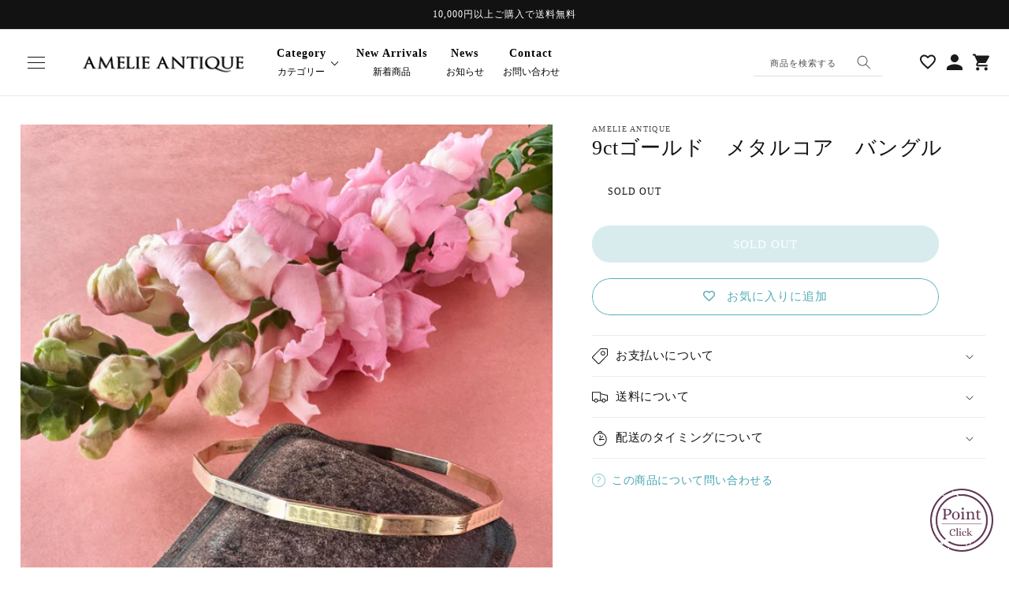

--- FILE ---
content_type: text/html; charset=utf-8
request_url: https://amelieantique.net/products/9ct%E3%82%B4%E3%83%BC%E3%83%AB%E3%83%89-%E3%83%A1%E3%82%BF%E3%83%AB%E3%82%B3%E3%82%A2-%E3%83%90%E3%83%B3%E3%82%B0%E3%83%AB
body_size: 43929
content:
<!doctype html>
<html class="no-js" lang="ja">
  <head>
    <meta charset="utf-8">
    <meta http-equiv="X-UA-Compatible" content="IE=edge">
    <meta name="viewport" content="width=device-width,initial-scale=1">
    <meta name="theme-color" content="">
    <meta name="google-site-verification" content="yAE4n1myHj-DJwO7fSsEk9QGqepyHHtR79-cLLCCudk" />
    <link rel="canonical" href="https://amelieantique.net/products/9ct%e3%82%b4%e3%83%bc%e3%83%ab%e3%83%89-%e3%83%a1%e3%82%bf%e3%83%ab%e3%82%b3%e3%82%a2-%e3%83%90%e3%83%b3%e3%82%b0%e3%83%ab">
    <link rel="preconnect" href="https://cdn.shopify.com" crossorigin><link rel="icon" type="image/png" href="//amelieantique.net/cdn/shop/files/6fb666b86b60cd039977f8ba56287928.png?crop=center&height=32&v=1759722631&width=32"><title>
      9ctゴールド　メタルコア　バングル
 &ndash; Amelie Antique</title>

    
      <meta name="description" content="サフィレット・マイクロモザイク・バタフライウィング等のアンティークジュエリー専門店 Amelie Antique〈アメリアンティーク〉">
    

    

<meta property="og:site_name" content="Amelie Antique">
<meta property="og:url" content="https://amelieantique.net/products/9ct%e3%82%b4%e3%83%bc%e3%83%ab%e3%83%89-%e3%83%a1%e3%82%bf%e3%83%ab%e3%82%b3%e3%82%a2-%e3%83%90%e3%83%b3%e3%82%b0%e3%83%ab">
<meta property="og:title" content="9ctゴールド　メタルコア　バングル">
<meta property="og:type" content="product">
<meta property="og:description" content="サフィレット・マイクロモザイク・バタフライウィング等のアンティークジュエリー専門店 Amelie Antique〈アメリアンティーク〉"><meta property="og:image" content="http://amelieantique.net/cdn/shop/files/E26FE7E8-D162-42FF-A70D-639129931590.jpg?v=1709267536">
  <meta property="og:image:secure_url" content="https://amelieantique.net/cdn/shop/files/E26FE7E8-D162-42FF-A70D-639129931590.jpg?v=1709267536">
  <meta property="og:image:width" content="2159">
  <meta property="og:image:height" content="2159"><meta property="og:price:amount" content="22,000">
  <meta property="og:price:currency" content="JPY"><meta name="twitter:card" content="summary_large_image">
<meta name="twitter:title" content="9ctゴールド　メタルコア　バングル">
<meta name="twitter:description" content="サフィレット・マイクロモザイク・バタフライウィング等のアンティークジュエリー専門店 Amelie Antique〈アメリアンティーク〉">



  <!-- Product Breadcrumb JSON-LD -->
  <script type="application/ld+json">
  {
    "@context": "http://schema.org",
    "@type": "BreadcrumbList",
    "itemListElement": [
      {
        "@type": "ListItem",
        "position": 1,
        "item": {
          "@id": "https://amelieantique.net",
          "name": "Home"
        }
      },
      
      
      {
        "@type": "ListItem",
        "position": 2,
        "item": {
          "@id": "https://amelieantique.net/collections/bracelet",
          "name": "ブレスレット"
        }
      },
      
      
      {
        "@type": "ListItem",
        "position": 3,
        "item": {
          "@id": "https://amelieantique.net/products/9ctゴールド-メタルコア-バングル",
          "name": "9ctゴールド　メタルコア　バングル"
        }
      }
    ]
  }
  </script>


    <!-- Swiper JS -->
    <script src="//amelieantique.net/cdn/shop/t/7/assets/swiper-bundle.min.js?v=7158048499523779971701686352" ></script>
    <script src="//amelieantique.net/cdn/shop/t/7/assets/constants.js?v=95358004781563950421701686352" defer="defer"></script>
    <script src="//amelieantique.net/cdn/shop/t/7/assets/pubsub.js?v=2921868252632587581701686352" defer="defer"></script>
    <script src="//amelieantique.net/cdn/shop/t/7/assets/global.js?v=101850183088210065861701686352" defer="defer"></script>
    <script src="https://ajax.googleapis.com/ajax/libs/jquery/3.6.0/jquery.min.js" defer></script>

    
    <style data-shopify>:root
    {

      --font-body-family: ;

      --font-body-weight: 500;
      --font-body-weight-bold: 800;


      --font-heading-family: ;
      --font-heading-weight: 500;

      --font-body-scale: 1.0;
      --font-heading-scale: 1.0;


      --font-body-scale: 1.0;
      --font-heading-scale: 1.0;

      --d_title_font: ;
      --d_title_font_scale: 30;
      --d_title_font_scale_sp: 24;
      --d_title_font_weight: 500;

      --color-base-text: 18, 18, 18;
      --color-shadow: 18, 18, 18;
      --color-base-background-1: 255, 255, 255;
      --color-base-background-2: 243, 243, 243;
      --color-base-solid-button-labels: 255, 255, 255;
      --color-base-outline-button-labels: 65, 165, 176;
      --color-base-accent-1: 65, 165, 176;
      --color-base-accent-2: 18, 18, 18;
      --payment-terms-background-color: #ffffff;

      --gradient-base-background-1: 
        #ffffff; 
      --gradient-base-background-2: 
        #f3f3f3;
      --gradient-base-accent-1: 
        #41a5b0;
      --gradient-base-accent-2: 
        #121212;

      --media-padding: px;
      --media-border-opacity: 0.05;
      --media-border-width: 0px;
      --media-radius: 0px;
      --media-shadow-opacity: 0.0;
      --media-shadow-horizontal-offset: 0px;
      --media-shadow-vertical-offset: 34px;
      --media-shadow-blur-radius: 5px;

      --page-width: 140rem;
      --page-width-margin: 0rem;

      --card-image-padding: 0.0rem;
      --card-corner-radius: 0.0rem;
      --card-text-alignment: left;
      --card-border-width: 0.0rem;
      --card-border-opacity: 0.1;
      --card-shadow-opacity: 0.0;
      --card-shadow-horizontal-offset: 0.0rem;
      --card-shadow-vertical-offset: 0.4rem;
      --card-shadow-blur-radius: 0.5rem;

      --badge-corner-radius: 0.0rem;

      --popup-border-width: 1px;
      --popup-border-opacity: 0.1;
      --popup-corner-radius: 0px;
      --popup-shadow-opacity: 0.0;
      --popup-shadow-horizontal-offset: 0px;
      --popup-shadow-vertical-offset: 4px;
      --popup-shadow-blur-radius: 5px;

      --drawer-border-width: 1px;
      --drawer-border-opacity: 0.1;
      --drawer-shadow-opacity: 0.0;
      --drawer-shadow-horizontal-offset: 0px;
      --drawer-shadow-vertical-offset: 4px;
      --drawer-shadow-blur-radius: 5px;

      --spacing-sections-desktop: 80px;
      --spacing-sections-mobile: 
        56px;

      --grid-desktop-vertical-spacing: 8px;
      --grid-desktop-horizontal-spacing: 8px;
      --grid-mobile-vertical-spacing: 4px;
      --grid-mobile-horizontal-spacing: 4px;

      --text-boxes-border-opacity: 0.1;
      --text-boxes-border-width: 0px;
      --text-boxes-radius: 0px;
      --text-boxes-shadow-opacity: 0.0;
      --text-boxes-shadow-horizontal-offset: 0px;
      --text-boxes-shadow-vertical-offset: 4px;
      --text-boxes-shadow-blur-radius: 5px;

      --buttons-radius: 40px;
      --buttons-radius-outset: 
        41px;
      --buttons-border-width: 
        1px;
      --buttons-border-opacity: 1.0;
      --buttons-shadow-opacity: 0.0;
      --buttons-shadow-horizontal-offset: 0px;
      --buttons-shadow-vertical-offset: 4px;
      --buttons-shadow-blur-radius: 5px;
      --buttons-border-offset: 
        0.3px;

      --inputs-radius: 0px;
      --inputs-border-width: 1px;
      --inputs-border-opacity: 0.55;
      --inputs-shadow-opacity: 0.0;
      --inputs-shadow-horizontal-offset: 0px;
      --inputs-margin-offset: 
        0px;
      --inputs-shadow-vertical-offset: 4px;
      --inputs-shadow-blur-radius: 5px;
      --inputs-radius-outset: 
        0px;

      --variant-pills-radius: 0px;
      --variant-pills-border-width: 1px;
      --variant-pills-border-opacity: 0.55;
      --variant-pills-shadow-opacity: 0.0;
      --variant-pills-shadow-horizontal-offset: 0px;
      --variant-pills-shadow-vertical-offset: 4px;
      --variant-pills-shadow-blur-radius: 5px;
      --desktop-size-min: 1061px;
      --mini-desktop-size: 1060px;
      --tablet-size: 990px;
      --mobile-size: 750px;
    }

    
  </style>

    <script>window.performance && window.performance.mark && window.performance.mark('shopify.content_for_header.start');</script><meta name="google-site-verification" content="1W5dg5zMgdwdju3f8b0MlXwZmSMmWTOSoGgewXG0WBA">
<meta id="shopify-digital-wallet" name="shopify-digital-wallet" content="/82576572731/digital_wallets/dialog">
<meta name="shopify-checkout-api-token" content="f39449bedd55ac5ab6efaab4f4d4347e">
<meta id="in-context-paypal-metadata" data-shop-id="82576572731" data-venmo-supported="false" data-environment="production" data-locale="ja_JP" data-paypal-v4="true" data-currency="JPY">
<link rel="alternate" type="application/json+oembed" href="https://amelieantique.net/products/9ct%e3%82%b4%e3%83%bc%e3%83%ab%e3%83%89-%e3%83%a1%e3%82%bf%e3%83%ab%e3%82%b3%e3%82%a2-%e3%83%90%e3%83%b3%e3%82%b0%e3%83%ab.oembed">
<script async="async" src="/checkouts/internal/preloads.js?locale=ja-JP"></script>
<script id="apple-pay-shop-capabilities" type="application/json">{"shopId":82576572731,"countryCode":"JP","currencyCode":"JPY","merchantCapabilities":["supports3DS"],"merchantId":"gid:\/\/shopify\/Shop\/82576572731","merchantName":"Amelie Antique","requiredBillingContactFields":["postalAddress","email","phone"],"requiredShippingContactFields":["postalAddress","email","phone"],"shippingType":"shipping","supportedNetworks":["visa","masterCard","amex","jcb","discover"],"total":{"type":"pending","label":"Amelie Antique","amount":"1.00"},"shopifyPaymentsEnabled":true,"supportsSubscriptions":true}</script>
<script id="shopify-features" type="application/json">{"accessToken":"f39449bedd55ac5ab6efaab4f4d4347e","betas":["rich-media-storefront-analytics"],"domain":"amelieantique.net","predictiveSearch":false,"shopId":82576572731,"locale":"ja"}</script>
<script>var Shopify = Shopify || {};
Shopify.shop = "amelieantique.myshopify.com";
Shopify.locale = "ja";
Shopify.currency = {"active":"JPY","rate":"1.0"};
Shopify.country = "JP";
Shopify.theme = {"name":"AmelieAntique.2025.11","id":163637821755,"schema_name":"Corekara","schema_version":"2.0.4","theme_store_id":null,"role":"main"};
Shopify.theme.handle = "null";
Shopify.theme.style = {"id":null,"handle":null};
Shopify.cdnHost = "amelieantique.net/cdn";
Shopify.routes = Shopify.routes || {};
Shopify.routes.root = "/";</script>
<script type="module">!function(o){(o.Shopify=o.Shopify||{}).modules=!0}(window);</script>
<script>!function(o){function n(){var o=[];function n(){o.push(Array.prototype.slice.apply(arguments))}return n.q=o,n}var t=o.Shopify=o.Shopify||{};t.loadFeatures=n(),t.autoloadFeatures=n()}(window);</script>
<script id="shop-js-analytics" type="application/json">{"pageType":"product"}</script>
<script defer="defer" async type="module" src="//amelieantique.net/cdn/shopifycloud/shop-js/modules/v2/client.init-shop-cart-sync_CRO8OuKI.ja.esm.js"></script>
<script defer="defer" async type="module" src="//amelieantique.net/cdn/shopifycloud/shop-js/modules/v2/chunk.common_A56sv42F.esm.js"></script>
<script type="module">
  await import("//amelieantique.net/cdn/shopifycloud/shop-js/modules/v2/client.init-shop-cart-sync_CRO8OuKI.ja.esm.js");
await import("//amelieantique.net/cdn/shopifycloud/shop-js/modules/v2/chunk.common_A56sv42F.esm.js");

  window.Shopify.SignInWithShop?.initShopCartSync?.({"fedCMEnabled":true,"windoidEnabled":true});

</script>
<script>(function() {
  var isLoaded = false;
  function asyncLoad() {
    if (isLoaded) return;
    isLoaded = true;
    var urls = ["https:\/\/d1qnl12h46g6qu.cloudfront.net\/amelieantique.myshopify.com.js?shop=amelieantique.myshopify.com","https:\/\/ngc-note-field-app.com\/js\/check_history.js?shop=amelieantique.myshopify.com"];
    for (var i = 0; i < urls.length; i++) {
      var s = document.createElement('script');
      s.type = 'text/javascript';
      s.async = true;
      s.src = urls[i];
      var x = document.getElementsByTagName('script')[0];
      x.parentNode.insertBefore(s, x);
    }
  };
  if(window.attachEvent) {
    window.attachEvent('onload', asyncLoad);
  } else {
    window.addEventListener('load', asyncLoad, false);
  }
})();</script>
<script id="__st">var __st={"a":82576572731,"offset":32400,"reqid":"9ec1d382-2d0d-4c89-9b6b-1e59f228e88d-1768515102","pageurl":"amelieantique.net\/products\/9ct%E3%82%B4%E3%83%BC%E3%83%AB%E3%83%89-%E3%83%A1%E3%82%BF%E3%83%AB%E3%82%B3%E3%82%A2-%E3%83%90%E3%83%B3%E3%82%B0%E3%83%AB","u":"f50955f05410","p":"product","rtyp":"product","rid":9089412956475};</script>
<script>window.ShopifyPaypalV4VisibilityTracking = true;</script>
<script id="captcha-bootstrap">!function(){'use strict';const t='contact',e='account',n='new_comment',o=[[t,t],['blogs',n],['comments',n],[t,'customer']],c=[[e,'customer_login'],[e,'guest_login'],[e,'recover_customer_password'],[e,'create_customer']],r=t=>t.map((([t,e])=>`form[action*='/${t}']:not([data-nocaptcha='true']) input[name='form_type'][value='${e}']`)).join(','),a=t=>()=>t?[...document.querySelectorAll(t)].map((t=>t.form)):[];function s(){const t=[...o],e=r(t);return a(e)}const i='password',u='form_key',d=['recaptcha-v3-token','g-recaptcha-response','h-captcha-response',i],f=()=>{try{return window.sessionStorage}catch{return}},m='__shopify_v',_=t=>t.elements[u];function p(t,e,n=!1){try{const o=window.sessionStorage,c=JSON.parse(o.getItem(e)),{data:r}=function(t){const{data:e,action:n}=t;return t[m]||n?{data:e,action:n}:{data:t,action:n}}(c);for(const[e,n]of Object.entries(r))t.elements[e]&&(t.elements[e].value=n);n&&o.removeItem(e)}catch(o){console.error('form repopulation failed',{error:o})}}const l='form_type',E='cptcha';function T(t){t.dataset[E]=!0}const w=window,h=w.document,L='Shopify',v='ce_forms',y='captcha';let A=!1;((t,e)=>{const n=(g='f06e6c50-85a8-45c8-87d0-21a2b65856fe',I='https://cdn.shopify.com/shopifycloud/storefront-forms-hcaptcha/ce_storefront_forms_captcha_hcaptcha.v1.5.2.iife.js',D={infoText:'hCaptchaによる保護',privacyText:'プライバシー',termsText:'利用規約'},(t,e,n)=>{const o=w[L][v],c=o.bindForm;if(c)return c(t,g,e,D).then(n);var r;o.q.push([[t,g,e,D],n]),r=I,A||(h.body.append(Object.assign(h.createElement('script'),{id:'captcha-provider',async:!0,src:r})),A=!0)});var g,I,D;w[L]=w[L]||{},w[L][v]=w[L][v]||{},w[L][v].q=[],w[L][y]=w[L][y]||{},w[L][y].protect=function(t,e){n(t,void 0,e),T(t)},Object.freeze(w[L][y]),function(t,e,n,w,h,L){const[v,y,A,g]=function(t,e,n){const i=e?o:[],u=t?c:[],d=[...i,...u],f=r(d),m=r(i),_=r(d.filter((([t,e])=>n.includes(e))));return[a(f),a(m),a(_),s()]}(w,h,L),I=t=>{const e=t.target;return e instanceof HTMLFormElement?e:e&&e.form},D=t=>v().includes(t);t.addEventListener('submit',(t=>{const e=I(t);if(!e)return;const n=D(e)&&!e.dataset.hcaptchaBound&&!e.dataset.recaptchaBound,o=_(e),c=g().includes(e)&&(!o||!o.value);(n||c)&&t.preventDefault(),c&&!n&&(function(t){try{if(!f())return;!function(t){const e=f();if(!e)return;const n=_(t);if(!n)return;const o=n.value;o&&e.removeItem(o)}(t);const e=Array.from(Array(32),(()=>Math.random().toString(36)[2])).join('');!function(t,e){_(t)||t.append(Object.assign(document.createElement('input'),{type:'hidden',name:u})),t.elements[u].value=e}(t,e),function(t,e){const n=f();if(!n)return;const o=[...t.querySelectorAll(`input[type='${i}']`)].map((({name:t})=>t)),c=[...d,...o],r={};for(const[a,s]of new FormData(t).entries())c.includes(a)||(r[a]=s);n.setItem(e,JSON.stringify({[m]:1,action:t.action,data:r}))}(t,e)}catch(e){console.error('failed to persist form',e)}}(e),e.submit())}));const S=(t,e)=>{t&&!t.dataset[E]&&(n(t,e.some((e=>e===t))),T(t))};for(const o of['focusin','change'])t.addEventListener(o,(t=>{const e=I(t);D(e)&&S(e,y())}));const B=e.get('form_key'),M=e.get(l),P=B&&M;t.addEventListener('DOMContentLoaded',(()=>{const t=y();if(P)for(const e of t)e.elements[l].value===M&&p(e,B);[...new Set([...A(),...v().filter((t=>'true'===t.dataset.shopifyCaptcha))])].forEach((e=>S(e,t)))}))}(h,new URLSearchParams(w.location.search),n,t,e,['guest_login'])})(!0,!0)}();</script>
<script integrity="sha256-4kQ18oKyAcykRKYeNunJcIwy7WH5gtpwJnB7kiuLZ1E=" data-source-attribution="shopify.loadfeatures" defer="defer" src="//amelieantique.net/cdn/shopifycloud/storefront/assets/storefront/load_feature-a0a9edcb.js" crossorigin="anonymous"></script>
<script data-source-attribution="shopify.dynamic_checkout.dynamic.init">var Shopify=Shopify||{};Shopify.PaymentButton=Shopify.PaymentButton||{isStorefrontPortableWallets:!0,init:function(){window.Shopify.PaymentButton.init=function(){};var t=document.createElement("script");t.src="https://amelieantique.net/cdn/shopifycloud/portable-wallets/latest/portable-wallets.ja.js",t.type="module",document.head.appendChild(t)}};
</script>
<script data-source-attribution="shopify.dynamic_checkout.buyer_consent">
  function portableWalletsHideBuyerConsent(e){var t=document.getElementById("shopify-buyer-consent"),n=document.getElementById("shopify-subscription-policy-button");t&&n&&(t.classList.add("hidden"),t.setAttribute("aria-hidden","true"),n.removeEventListener("click",e))}function portableWalletsShowBuyerConsent(e){var t=document.getElementById("shopify-buyer-consent"),n=document.getElementById("shopify-subscription-policy-button");t&&n&&(t.classList.remove("hidden"),t.removeAttribute("aria-hidden"),n.addEventListener("click",e))}window.Shopify?.PaymentButton&&(window.Shopify.PaymentButton.hideBuyerConsent=portableWalletsHideBuyerConsent,window.Shopify.PaymentButton.showBuyerConsent=portableWalletsShowBuyerConsent);
</script>
<script data-source-attribution="shopify.dynamic_checkout.cart.bootstrap">document.addEventListener("DOMContentLoaded",(function(){function t(){return document.querySelector("shopify-accelerated-checkout-cart, shopify-accelerated-checkout")}if(t())Shopify.PaymentButton.init();else{new MutationObserver((function(e,n){t()&&(Shopify.PaymentButton.init(),n.disconnect())})).observe(document.body,{childList:!0,subtree:!0})}}));
</script>
<link id="shopify-accelerated-checkout-styles" rel="stylesheet" media="screen" href="https://amelieantique.net/cdn/shopifycloud/portable-wallets/latest/accelerated-checkout-backwards-compat.css" crossorigin="anonymous">
<style id="shopify-accelerated-checkout-cart">
        #shopify-buyer-consent {
  margin-top: 1em;
  display: inline-block;
  width: 100%;
}

#shopify-buyer-consent.hidden {
  display: none;
}

#shopify-subscription-policy-button {
  background: none;
  border: none;
  padding: 0;
  text-decoration: underline;
  font-size: inherit;
  cursor: pointer;
}

#shopify-subscription-policy-button::before {
  box-shadow: none;
}

      </style>
<script id="sections-script" data-sections="product-recommendations,header-typeB,footer" defer="defer" src="//amelieantique.net/cdn/shop/t/7/compiled_assets/scripts.js?1362"></script>
<script>window.performance && window.performance.mark && window.performance.mark('shopify.content_for_header.end');</script>

    


    


      <link href="//amelieantique.net/cdn/shop/t/7/assets/base.scss?v=89575499796373373741701686352" rel="stylesheet" type="text/css" media="all" />
<link
          rel="stylesheet"
          href="//amelieantique.net/cdn/shop/t/7/assets/component-predictive-search.css?v=165644661289088488651701686352"
          media="print"
          onload="this.media='all'"><link href="//amelieantique.net/cdn/shop/t/7/assets/base_layout.css?v=141050341564827822621701686352" rel="stylesheet" type="text/css" media="all" />
      <link href="//amelieantique.net/cdn/shop/t/7/assets/swiper-bundle.min.css?v=145134866565419094931701686352" rel="stylesheet" type="text/css" media="all" />
      <link href="//amelieantique.net/cdn/shop/t/7/assets/main.scss?v=154443645482730962451701686352" rel="stylesheet" type="text/css" media="all" />
      <link href="//amelieantique.net/cdn/shop/t/7/assets/add.css?v=57877729684961255941701686352" rel="stylesheet" type="text/css" media="all" />

      <script>
        document.documentElement.className = document.documentElement.className.replace('no-js', 'js');
        if (Shopify.designMode) {
          document.documentElement.classList.add('shopify-design-mode');
        }
      </script>
      
      <!-- "snippets/swymSnippet.liquid" was not rendered, the associated app was uninstalled -->

      <!-- バリエーション在庫追跡 -->
      <script>
        var variantStock = {};
      </script>
<!-- AdSIST Tool -->

<meta name="google-site-verification" content="-0PMKh0MwhsFCN1gcqZOK6VZW25qs-RevToCY4uM8t0" />
<!-- AdSIST Tool End -->
    <meta name="google-site-verification" content="-0PMKh0MwhsFCN1gcqZOK6VZW25qs-RevToCY4uM8t0" />
    <!-- BEGIN app block: shopify://apps/wishlist-hero/blocks/app-embed/a9a5079b-59e8-47cb-b659-ecf1c60b9b72 -->


  <script type="application/json" id="WH-ProductJson-product-template">
    {"id":9089412956475,"title":"9ctゴールド　メタルコア　バングル","handle":"9ctゴールド-メタルコア-バングル","description":"シンプルで細かな彫金が大人の女性を引き立てる、\u003cbr\u003eエレガントなデザインのバングル。\u003cbr\u003e横から見ると12角形のフォルムで、引き締まった印象に。\u003cbr\u003e\u003cbr\u003e9ctゴールドをゴールドプレーテッドやロールドゴールドより厚みを持たせて張られた、\u003cbr\u003e上質な素材で作られています。\u003cbr\u003e\u003cbr\u003e内径が22.5㎝ありますので、\u003cbr\u003e少し大きめのサイズ感でお探しの方へ向いているのではないかと思います。\u003cbr\u003e\u003cbr\u003e1か所、表裏両面に接着した跡と思われる変色が見受けられます。\u003cbr\u003eコンディションを反映したお値段とさせて頂きます。\u003cbr\u003e\u003cbr\u003e毎日お使いいただきたい、素敵なヴィンテージです。\u003cbr\u003e\u003cbr\u003e＊ 買い付け国 イギリス\u003cbr\u003e＊ 素材 9ctゴールド メタルコア\u003cbr\u003e＊ サイズ 内径22.5㎝\u003cbr\u003e＊ 重量 10.7g\u003cbr\u003e＊ 年代 1950年代頃","published_at":"2024-03-01T19:59:57+09:00","created_at":"2024-03-01T13:28:10+09:00","vendor":"Amelie Antique","type":"ブレスレット","tags":[],"price":2200000,"price_min":2200000,"price_max":2200000,"available":false,"price_varies":false,"compare_at_price":null,"compare_at_price_min":0,"compare_at_price_max":0,"compare_at_price_varies":false,"variants":[{"id":47863350821179,"title":"Default Title","option1":"Default Title","option2":null,"option3":null,"sku":"","requires_shipping":true,"taxable":true,"featured_image":null,"available":false,"name":"9ctゴールド　メタルコア　バングル","public_title":null,"options":["Default Title"],"price":2200000,"weight":0,"compare_at_price":null,"inventory_management":"shopify","barcode":"","requires_selling_plan":false,"selling_plan_allocations":[]}],"images":["\/\/amelieantique.net\/cdn\/shop\/files\/E26FE7E8-D162-42FF-A70D-639129931590.jpg?v=1709267536","\/\/amelieantique.net\/cdn\/shop\/files\/D56438F4-6C4C-40EC-8DFD-444051439BA0.jpg?v=1709267535","\/\/amelieantique.net\/cdn\/shop\/files\/2C2D4235-D7C8-40C5-823A-23108280C8E8.jpg?v=1709267536","\/\/amelieantique.net\/cdn\/shop\/files\/2C1E01A8-A828-45DE-B191-A3AE883FB5D7.jpg?v=1709267535","\/\/amelieantique.net\/cdn\/shop\/files\/DB787562-90A3-4823-AB97-E8C95C5D8E86.jpg?v=1709267535","\/\/amelieantique.net\/cdn\/shop\/files\/FF175C48-6DC4-4CE3-9729-9861F5FBD5A2.jpg?v=1709267535","\/\/amelieantique.net\/cdn\/shop\/files\/D8075C99-8575-4C52-9D6F-BE5320208076.jpg?v=1709267535"],"featured_image":"\/\/amelieantique.net\/cdn\/shop\/files\/E26FE7E8-D162-42FF-A70D-639129931590.jpg?v=1709267536","options":["Title"],"media":[{"alt":null,"id":37360576004411,"position":1,"preview_image":{"aspect_ratio":1.0,"height":2159,"width":2159,"src":"\/\/amelieantique.net\/cdn\/shop\/files\/E26FE7E8-D162-42FF-A70D-639129931590.jpg?v=1709267536"},"aspect_ratio":1.0,"height":2159,"media_type":"image","src":"\/\/amelieantique.net\/cdn\/shop\/files\/E26FE7E8-D162-42FF-A70D-639129931590.jpg?v=1709267536","width":2159},{"alt":null,"id":37360576037179,"position":2,"preview_image":{"aspect_ratio":1.0,"height":1705,"width":1705,"src":"\/\/amelieantique.net\/cdn\/shop\/files\/D56438F4-6C4C-40EC-8DFD-444051439BA0.jpg?v=1709267535"},"aspect_ratio":1.0,"height":1705,"media_type":"image","src":"\/\/amelieantique.net\/cdn\/shop\/files\/D56438F4-6C4C-40EC-8DFD-444051439BA0.jpg?v=1709267535","width":1705},{"alt":null,"id":37360576069947,"position":3,"preview_image":{"aspect_ratio":1.0,"height":3024,"width":3024,"src":"\/\/amelieantique.net\/cdn\/shop\/files\/2C2D4235-D7C8-40C5-823A-23108280C8E8.jpg?v=1709267536"},"aspect_ratio":1.0,"height":3024,"media_type":"image","src":"\/\/amelieantique.net\/cdn\/shop\/files\/2C2D4235-D7C8-40C5-823A-23108280C8E8.jpg?v=1709267536","width":3024},{"alt":null,"id":37360576102715,"position":4,"preview_image":{"aspect_ratio":1.0,"height":1566,"width":1566,"src":"\/\/amelieantique.net\/cdn\/shop\/files\/2C1E01A8-A828-45DE-B191-A3AE883FB5D7.jpg?v=1709267535"},"aspect_ratio":1.0,"height":1566,"media_type":"image","src":"\/\/amelieantique.net\/cdn\/shop\/files\/2C1E01A8-A828-45DE-B191-A3AE883FB5D7.jpg?v=1709267535","width":1566},{"alt":null,"id":37360576135483,"position":5,"preview_image":{"aspect_ratio":1.0,"height":1768,"width":1768,"src":"\/\/amelieantique.net\/cdn\/shop\/files\/DB787562-90A3-4823-AB97-E8C95C5D8E86.jpg?v=1709267535"},"aspect_ratio":1.0,"height":1768,"media_type":"image","src":"\/\/amelieantique.net\/cdn\/shop\/files\/DB787562-90A3-4823-AB97-E8C95C5D8E86.jpg?v=1709267535","width":1768},{"alt":null,"id":37360576168251,"position":6,"preview_image":{"aspect_ratio":1.0,"height":1609,"width":1609,"src":"\/\/amelieantique.net\/cdn\/shop\/files\/FF175C48-6DC4-4CE3-9729-9861F5FBD5A2.jpg?v=1709267535"},"aspect_ratio":1.0,"height":1609,"media_type":"image","src":"\/\/amelieantique.net\/cdn\/shop\/files\/FF175C48-6DC4-4CE3-9729-9861F5FBD5A2.jpg?v=1709267535","width":1609},{"alt":null,"id":37360576201019,"position":7,"preview_image":{"aspect_ratio":1.0,"height":3024,"width":3024,"src":"\/\/amelieantique.net\/cdn\/shop\/files\/D8075C99-8575-4C52-9D6F-BE5320208076.jpg?v=1709267535"},"aspect_ratio":1.0,"height":3024,"media_type":"image","src":"\/\/amelieantique.net\/cdn\/shop\/files\/D8075C99-8575-4C52-9D6F-BE5320208076.jpg?v=1709267535","width":3024}],"requires_selling_plan":false,"selling_plan_groups":[],"content":"シンプルで細かな彫金が大人の女性を引き立てる、\u003cbr\u003eエレガントなデザインのバングル。\u003cbr\u003e横から見ると12角形のフォルムで、引き締まった印象に。\u003cbr\u003e\u003cbr\u003e9ctゴールドをゴールドプレーテッドやロールドゴールドより厚みを持たせて張られた、\u003cbr\u003e上質な素材で作られています。\u003cbr\u003e\u003cbr\u003e内径が22.5㎝ありますので、\u003cbr\u003e少し大きめのサイズ感でお探しの方へ向いているのではないかと思います。\u003cbr\u003e\u003cbr\u003e1か所、表裏両面に接着した跡と思われる変色が見受けられます。\u003cbr\u003eコンディションを反映したお値段とさせて頂きます。\u003cbr\u003e\u003cbr\u003e毎日お使いいただきたい、素敵なヴィンテージです。\u003cbr\u003e\u003cbr\u003e＊ 買い付け国 イギリス\u003cbr\u003e＊ 素材 9ctゴールド メタルコア\u003cbr\u003e＊ サイズ 内径22.5㎝\u003cbr\u003e＊ 重量 10.7g\u003cbr\u003e＊ 年代 1950年代頃"}
  </script>

<script type="text/javascript">
  
    window.wishlisthero_buttonProdPageClasses = [];
  
  
    window.wishlisthero_cartDotClasses = [];
  
</script>
<!-- BEGIN app snippet: extraStyles -->

<style>
  .wishlisthero-floating {
    position: absolute;
    top: 5px;
    z-index: 21;
    border-radius: 100%;
    width: fit-content;
    right: 5px;
    left: auto;
    &.wlh-left-btn {
      left: 5px !important;
      right: auto !important;
    }
    &.wlh-right-btn {
      right: 5px !important;
      left: auto !important;
    }
    
  }
  @media(min-width:1300px) {
    .product-item__link.product-item__image--margins .wishlisthero-floating, {
      
        left: 50% !important;
        margin-left: -295px;
      
    }
  }
  .MuiTypography-h1,.MuiTypography-h2,.MuiTypography-h3,.MuiTypography-h4,.MuiTypography-h5,.MuiTypography-h6,.MuiButton-root,.MuiCardHeader-title a {
    font-family: ,  !important;
  }
</style>






<!-- END app snippet -->
<!-- BEGIN app snippet: renderAssets -->

  <link rel="preload" href="https://cdn.shopify.com/extensions/019badc7-12fe-783e-9dfe-907190f91114/wishlist-hero-81/assets/default.css" as="style" onload="this.onload=null;this.rel='stylesheet'">
  <noscript><link href="//cdn.shopify.com/extensions/019badc7-12fe-783e-9dfe-907190f91114/wishlist-hero-81/assets/default.css" rel="stylesheet" type="text/css" media="all" /></noscript>
  <script defer src="https://cdn.shopify.com/extensions/019badc7-12fe-783e-9dfe-907190f91114/wishlist-hero-81/assets/default.js"></script>
<!-- END app snippet -->


<script type="text/javascript">
  try{
  
    var scr_bdl_path = "https://cdn.shopify.com/extensions/019badc7-12fe-783e-9dfe-907190f91114/wishlist-hero-81/assets/bundle2.js";
    window._wh_asset_path = scr_bdl_path.substring(0,scr_bdl_path.lastIndexOf("/")) + "/";
  

  }catch(e){ console.log(e)}
  try{

  
    window.WishListHero_setting = {"ButtonColor":"rgb(65,165,176)","IconColor":"rgba(255, 255, 255, 1)","IconType":"Heart","ThrdParty_Trans_active":false,"ButtonTextBeforeAdding":"お気に入りに追加","ButtonTextAfterAdding":"お気に入りに追加されました","AnimationAfterAddition":"None","ButtonTextAddToCart":"この商品をカートに入れる","ButtonTextOutOfStock":"品切れ","ButtonTextAddAllToCart":"全てカートに入れる","ButtonTextRemoveAllToCart":"クリア","AddedProductNotificationText":"お気に入り商品に追加されました","AddedProductToCartNotificationText":"カートに追加しました","ViewCartLinkText":"カートを見る","SharePopup_TitleText":"お気に入り一覧を共有する","SharePopup_shareBtnText":"共有する","SharePopup_shareHederText":"SNSにシェア","SharePopup_shareCopyText":"リンクをコピー","SharePopup_shareCancelBtnText":"キャンセル","SharePopup_shareCopyBtnText":"コピー","SharePopup_shareCopiedText":"コピーされました","SendEMailPopup_BtnText":"メールで送る","SendEMailPopup_FromText":"お名前","SendEMailPopup_ToText":"宛先（メールアドレス）","SendEMailPopup_BodyText":"備考","SendEMailPopup_SendBtnText":"送信","SendEMailPopup_SendNotificationText":"送信しました","SendEMailPopup_TitleText":"お気に入りリストをメールに送る","AddProductMessageText":"全ての商品をカートに入れますか？","RemoveProductMessageText":"お気に入りから商品を削除しますか？","RemoveAllProductMessageText":"お気に入りから全ての商品を削除しますか？","RemovedProductNotificationText":"商品をお気に入りから削除しました。","AddAllOutOfStockProductNotificationText":"商品のカート追加時に問題が生じました。","RemovePopupOkText":"ok","RemovePopup_HeaderText":"削除して良いですか？","ViewWishlistText":"お気に入り商品を見る","EmptyWishlistText":"お気に入り登録している商品はありません。","BuyNowButtonText":"購入する","BuyNowButtonColor":"rgb(144, 86, 162)","BuyNowTextButtonColor":"rgb(255, 255, 255)","Wishlist_Title":"お気に入り一覧","WishlistHeaderTitleAlignment":"Left","WishlistProductImageSize":"Normal","PriceColor":"rgb(0, 122, 206)","HeaderFontSize":"30","PriceFontSize":"18","ProductNameFontSize":"16","LaunchPointType":"menu_item","DisplayWishlistAs":"popup_window","DisplayButtonAs":"text_with_icon","PopupSize":"md","ButtonUserConfirmationState":"confirmed","HideAddToCartButton":false,"NoRedirectAfterAddToCart":false,"DisableGuestCustomer":false,"LoginPopupContent":"会員登録すれば、スマホでもパソコンでもお気に入りを共有できます。","LoginPopupLoginBtnText":"ログイン","LoginPopupContentFontSize":"20","NotificationPopupPosition":"right","WishlistButtonTextColor":"rgba(255, 255, 255, 1)","EnableRemoveFromWishlistAfterAddButtonText":"お気に入りから削除","_id":"650018d8174a2c4999baf95b","EnableCollection":false,"EnableShare":true,"RemovePowerBy":false,"EnableFBPixel":false,"DisapleApp":false,"FloatPointPossition":"bottom_left","HeartStateToggle":true,"HeaderMenuItemsIndicator":true,"EnableRemoveFromWishlistAfterAdd":true,"CollectionViewAddedToWishlistIconBackgroundColor":"","CollectionViewAddedToWishlistIconColor":"","CollectionViewIconBackgroundColor":"","CollectionViewIconColor":"","Shop":"amelieantique.myshopify.com","shop":"amelieantique.myshopify.com","Status":"Active","Plan":"FREE"};
    if(typeof(window.WishListHero_setting_theme_override) != "undefined"){
                                                                                window.WishListHero_setting = {
                                                                                    ...window.WishListHero_setting,
                                                                                    ...window.WishListHero_setting_theme_override
                                                                                };
                                                                            }
                                                                            // Done

  

  }catch(e){ console.error('Error loading config',e); }
</script>


  <script src="https://cdn.shopify.com/extensions/019badc7-12fe-783e-9dfe-907190f91114/wishlist-hero-81/assets/bundle2.js" defer></script>



<script type="text/javascript">
  if (!window.__wishlistHeroArriveScriptLoaded) {
    window.__wishlistHeroArriveScriptLoaded = true;
    function wh_loadScript(scriptUrl) {
      const script = document.createElement('script'); script.src = scriptUrl;
      document.body.appendChild(script);
      return new Promise((res, rej) => { script.onload = function () { res(); }; script.onerror = function () { rej(); } });
    }
  }
  document.addEventListener("DOMContentLoaded", () => {
      wh_loadScript('https://cdn.shopify.com/extensions/019badc7-12fe-783e-9dfe-907190f91114/wishlist-hero-81/assets/arrive.min.js').then(function () {
          document.arrive('.wishlist-hero-custom-button', function (wishlistButton) {
              var ev = new
                  CustomEvent('wishlist-hero-add-to-custom-element', { detail: wishlistButton }); document.dispatchEvent(ev);
          });
      });
  });
</script>


<!-- BEGIN app snippet: TransArray -->
<script>
  window.WLH_reload_translations = function() {
    let _wlh_res = {};
    if (window.WishListHero_setting && window.WishListHero_setting['ThrdParty_Trans_active']) {

      
        

        window.WishListHero_setting["ButtonTextBeforeAdding"] = "";
        _wlh_res["ButtonTextBeforeAdding"] = "";
        

        window.WishListHero_setting["ButtonTextAfterAdding"] = "";
        _wlh_res["ButtonTextAfterAdding"] = "";
        

        window.WishListHero_setting["ButtonTextAddToCart"] = "";
        _wlh_res["ButtonTextAddToCart"] = "";
        

        window.WishListHero_setting["ButtonTextOutOfStock"] = "";
        _wlh_res["ButtonTextOutOfStock"] = "";
        

        window.WishListHero_setting["ButtonTextAddAllToCart"] = "";
        _wlh_res["ButtonTextAddAllToCart"] = "";
        

        window.WishListHero_setting["ButtonTextRemoveAllToCart"] = "";
        _wlh_res["ButtonTextRemoveAllToCart"] = "";
        

        window.WishListHero_setting["AddedProductNotificationText"] = "";
        _wlh_res["AddedProductNotificationText"] = "";
        

        window.WishListHero_setting["AddedProductToCartNotificationText"] = "";
        _wlh_res["AddedProductToCartNotificationText"] = "";
        

        window.WishListHero_setting["ViewCartLinkText"] = "";
        _wlh_res["ViewCartLinkText"] = "";
        

        window.WishListHero_setting["SharePopup_TitleText"] = "";
        _wlh_res["SharePopup_TitleText"] = "";
        

        window.WishListHero_setting["SharePopup_shareBtnText"] = "";
        _wlh_res["SharePopup_shareBtnText"] = "";
        

        window.WishListHero_setting["SharePopup_shareHederText"] = "";
        _wlh_res["SharePopup_shareHederText"] = "";
        

        window.WishListHero_setting["SharePopup_shareCopyText"] = "";
        _wlh_res["SharePopup_shareCopyText"] = "";
        

        window.WishListHero_setting["SharePopup_shareCancelBtnText"] = "";
        _wlh_res["SharePopup_shareCancelBtnText"] = "";
        

        window.WishListHero_setting["SharePopup_shareCopyBtnText"] = "";
        _wlh_res["SharePopup_shareCopyBtnText"] = "";
        

        window.WishListHero_setting["SendEMailPopup_BtnText"] = "";
        _wlh_res["SendEMailPopup_BtnText"] = "";
        

        window.WishListHero_setting["SendEMailPopup_FromText"] = "";
        _wlh_res["SendEMailPopup_FromText"] = "";
        

        window.WishListHero_setting["SendEMailPopup_ToText"] = "";
        _wlh_res["SendEMailPopup_ToText"] = "";
        

        window.WishListHero_setting["SendEMailPopup_BodyText"] = "";
        _wlh_res["SendEMailPopup_BodyText"] = "";
        

        window.WishListHero_setting["SendEMailPopup_SendBtnText"] = "";
        _wlh_res["SendEMailPopup_SendBtnText"] = "";
        

        window.WishListHero_setting["SendEMailPopup_SendNotificationText"] = "";
        _wlh_res["SendEMailPopup_SendNotificationText"] = "";
        

        window.WishListHero_setting["SendEMailPopup_TitleText"] = "";
        _wlh_res["SendEMailPopup_TitleText"] = "";
        

        window.WishListHero_setting["AddProductMessageText"] = "";
        _wlh_res["AddProductMessageText"] = "";
        

        window.WishListHero_setting["RemoveProductMessageText"] = "";
        _wlh_res["RemoveProductMessageText"] = "";
        

        window.WishListHero_setting["RemoveAllProductMessageText"] = "";
        _wlh_res["RemoveAllProductMessageText"] = "";
        

        window.WishListHero_setting["RemovedProductNotificationText"] = "";
        _wlh_res["RemovedProductNotificationText"] = "";
        

        window.WishListHero_setting["AddAllOutOfStockProductNotificationText"] = "";
        _wlh_res["AddAllOutOfStockProductNotificationText"] = "";
        

        window.WishListHero_setting["RemovePopupOkText"] = "";
        _wlh_res["RemovePopupOkText"] = "";
        

        window.WishListHero_setting["RemovePopup_HeaderText"] = "";
        _wlh_res["RemovePopup_HeaderText"] = "";
        

        window.WishListHero_setting["ViewWishlistText"] = "";
        _wlh_res["ViewWishlistText"] = "";
        

        window.WishListHero_setting["EmptyWishlistText"] = "";
        _wlh_res["EmptyWishlistText"] = "";
        

        window.WishListHero_setting["BuyNowButtonText"] = "";
        _wlh_res["BuyNowButtonText"] = "";
        

        window.WishListHero_setting["Wishlist_Title"] = "";
        _wlh_res["Wishlist_Title"] = "";
        

        window.WishListHero_setting["LoginPopupContent"] = "";
        _wlh_res["LoginPopupContent"] = "";
        

        window.WishListHero_setting["LoginPopupLoginBtnText"] = "";
        _wlh_res["LoginPopupLoginBtnText"] = "";
        

        window.WishListHero_setting["EnableRemoveFromWishlistAfterAddButtonText"] = "";
        _wlh_res["EnableRemoveFromWishlistAfterAddButtonText"] = "";
        

        window.WishListHero_setting["LowStockEmailSubject"] = "";
        _wlh_res["LowStockEmailSubject"] = "";
        

        window.WishListHero_setting["OnSaleEmailSubject"] = "";
        _wlh_res["OnSaleEmailSubject"] = "";
        

        window.WishListHero_setting["SharePopup_shareCopiedText"] = "";
        _wlh_res["SharePopup_shareCopiedText"] = "";
    }
    return _wlh_res;
  }
  window.WLH_reload_translations();
</script><!-- END app snippet -->

<!-- END app block --><!-- BEGIN app block: shopify://apps/buzzec/blocks/remarketing_tag/94f1b865-b1a1-4b72-ad4a-189998f7acbe -->











<!-- Additional Tracking Scripts -->
<script>
  
    let addButtons = document.getElementsByName('add');
    let variantsArray = [];

    
      variantsArray.push({
        id: 47863350821179,
        price: 22000
      });
    

    function findPriceByVariantId(variantId) {
      var variant = variantsArray.find(item => item.id == variantId);
      return variant ? variant.price : '22000';
    }

    window.addEventListener('load', () => {
      
      
      
      
   });
 
</script>
<!-- End Additional Tracking Scripts -->


<!-- END app block --><!-- BEGIN app block: shopify://apps/leeep-ugc/blocks/tracking/d2efb67d-fe03-4476-a386-d4a4160b094c --><!-- LEEEP tracking tag start -->
<script src="https://tracking.leeep.jp/v1/tracking/js" defer></script>
<script src="https://cite.leeep.jp/v2/embed/js" defer></script>
<script defer>
  document.addEventListener('DOMContentLoaded', _ => {
    // product id を取得
    // cart product id を product id として利用する
    

    
      // そのまま cart product id を product id として利用する

      // 移行期間のガードコード
      // metafield_key_product_id から product id を取得出来た場合はそちらを利用する
      
      
      // ガードここまで
    

    // cite one tag
    LeeepCite.init({
      site_id: '',
      uid: '',
      product_id: '9089412956475'
    });
  });
</script>
<!-- LEEEP tracking tag end -->


<!-- END app block --><link href="https://cdn.shopify.com/extensions/019bb93a-951c-7a49-90ae-606bd87ebdf8/poing-pong-24/assets/poingpong2-floating.css" rel="stylesheet" type="text/css" media="all">
<link href="https://monorail-edge.shopifysvc.com" rel="dns-prefetch">
<script>(function(){if ("sendBeacon" in navigator && "performance" in window) {try {var session_token_from_headers = performance.getEntriesByType('navigation')[0].serverTiming.find(x => x.name == '_s').description;} catch {var session_token_from_headers = undefined;}var session_cookie_matches = document.cookie.match(/_shopify_s=([^;]*)/);var session_token_from_cookie = session_cookie_matches && session_cookie_matches.length === 2 ? session_cookie_matches[1] : "";var session_token = session_token_from_headers || session_token_from_cookie || "";function handle_abandonment_event(e) {var entries = performance.getEntries().filter(function(entry) {return /monorail-edge.shopifysvc.com/.test(entry.name);});if (!window.abandonment_tracked && entries.length === 0) {window.abandonment_tracked = true;var currentMs = Date.now();var navigation_start = performance.timing.navigationStart;var payload = {shop_id: 82576572731,url: window.location.href,navigation_start,duration: currentMs - navigation_start,session_token,page_type: "product"};window.navigator.sendBeacon("https://monorail-edge.shopifysvc.com/v1/produce", JSON.stringify({schema_id: "online_store_buyer_site_abandonment/1.1",payload: payload,metadata: {event_created_at_ms: currentMs,event_sent_at_ms: currentMs}}));}}window.addEventListener('pagehide', handle_abandonment_event);}}());</script>
<script id="web-pixels-manager-setup">(function e(e,d,r,n,o){if(void 0===o&&(o={}),!Boolean(null===(a=null===(i=window.Shopify)||void 0===i?void 0:i.analytics)||void 0===a?void 0:a.replayQueue)){var i,a;window.Shopify=window.Shopify||{};var t=window.Shopify;t.analytics=t.analytics||{};var s=t.analytics;s.replayQueue=[],s.publish=function(e,d,r){return s.replayQueue.push([e,d,r]),!0};try{self.performance.mark("wpm:start")}catch(e){}var l=function(){var e={modern:/Edge?\/(1{2}[4-9]|1[2-9]\d|[2-9]\d{2}|\d{4,})\.\d+(\.\d+|)|Firefox\/(1{2}[4-9]|1[2-9]\d|[2-9]\d{2}|\d{4,})\.\d+(\.\d+|)|Chrom(ium|e)\/(9{2}|\d{3,})\.\d+(\.\d+|)|(Maci|X1{2}).+ Version\/(15\.\d+|(1[6-9]|[2-9]\d|\d{3,})\.\d+)([,.]\d+|)( \(\w+\)|)( Mobile\/\w+|) Safari\/|Chrome.+OPR\/(9{2}|\d{3,})\.\d+\.\d+|(CPU[ +]OS|iPhone[ +]OS|CPU[ +]iPhone|CPU IPhone OS|CPU iPad OS)[ +]+(15[._]\d+|(1[6-9]|[2-9]\d|\d{3,})[._]\d+)([._]\d+|)|Android:?[ /-](13[3-9]|1[4-9]\d|[2-9]\d{2}|\d{4,})(\.\d+|)(\.\d+|)|Android.+Firefox\/(13[5-9]|1[4-9]\d|[2-9]\d{2}|\d{4,})\.\d+(\.\d+|)|Android.+Chrom(ium|e)\/(13[3-9]|1[4-9]\d|[2-9]\d{2}|\d{4,})\.\d+(\.\d+|)|SamsungBrowser\/([2-9]\d|\d{3,})\.\d+/,legacy:/Edge?\/(1[6-9]|[2-9]\d|\d{3,})\.\d+(\.\d+|)|Firefox\/(5[4-9]|[6-9]\d|\d{3,})\.\d+(\.\d+|)|Chrom(ium|e)\/(5[1-9]|[6-9]\d|\d{3,})\.\d+(\.\d+|)([\d.]+$|.*Safari\/(?![\d.]+ Edge\/[\d.]+$))|(Maci|X1{2}).+ Version\/(10\.\d+|(1[1-9]|[2-9]\d|\d{3,})\.\d+)([,.]\d+|)( \(\w+\)|)( Mobile\/\w+|) Safari\/|Chrome.+OPR\/(3[89]|[4-9]\d|\d{3,})\.\d+\.\d+|(CPU[ +]OS|iPhone[ +]OS|CPU[ +]iPhone|CPU IPhone OS|CPU iPad OS)[ +]+(10[._]\d+|(1[1-9]|[2-9]\d|\d{3,})[._]\d+)([._]\d+|)|Android:?[ /-](13[3-9]|1[4-9]\d|[2-9]\d{2}|\d{4,})(\.\d+|)(\.\d+|)|Mobile Safari.+OPR\/([89]\d|\d{3,})\.\d+\.\d+|Android.+Firefox\/(13[5-9]|1[4-9]\d|[2-9]\d{2}|\d{4,})\.\d+(\.\d+|)|Android.+Chrom(ium|e)\/(13[3-9]|1[4-9]\d|[2-9]\d{2}|\d{4,})\.\d+(\.\d+|)|Android.+(UC? ?Browser|UCWEB|U3)[ /]?(15\.([5-9]|\d{2,})|(1[6-9]|[2-9]\d|\d{3,})\.\d+)\.\d+|SamsungBrowser\/(5\.\d+|([6-9]|\d{2,})\.\d+)|Android.+MQ{2}Browser\/(14(\.(9|\d{2,})|)|(1[5-9]|[2-9]\d|\d{3,})(\.\d+|))(\.\d+|)|K[Aa][Ii]OS\/(3\.\d+|([4-9]|\d{2,})\.\d+)(\.\d+|)/},d=e.modern,r=e.legacy,n=navigator.userAgent;return n.match(d)?"modern":n.match(r)?"legacy":"unknown"}(),u="modern"===l?"modern":"legacy",c=(null!=n?n:{modern:"",legacy:""})[u],f=function(e){return[e.baseUrl,"/wpm","/b",e.hashVersion,"modern"===e.buildTarget?"m":"l",".js"].join("")}({baseUrl:d,hashVersion:r,buildTarget:u}),m=function(e){var d=e.version,r=e.bundleTarget,n=e.surface,o=e.pageUrl,i=e.monorailEndpoint;return{emit:function(e){var a=e.status,t=e.errorMsg,s=(new Date).getTime(),l=JSON.stringify({metadata:{event_sent_at_ms:s},events:[{schema_id:"web_pixels_manager_load/3.1",payload:{version:d,bundle_target:r,page_url:o,status:a,surface:n,error_msg:t},metadata:{event_created_at_ms:s}}]});if(!i)return console&&console.warn&&console.warn("[Web Pixels Manager] No Monorail endpoint provided, skipping logging."),!1;try{return self.navigator.sendBeacon.bind(self.navigator)(i,l)}catch(e){}var u=new XMLHttpRequest;try{return u.open("POST",i,!0),u.setRequestHeader("Content-Type","text/plain"),u.send(l),!0}catch(e){return console&&console.warn&&console.warn("[Web Pixels Manager] Got an unhandled error while logging to Monorail."),!1}}}}({version:r,bundleTarget:l,surface:e.surface,pageUrl:self.location.href,monorailEndpoint:e.monorailEndpoint});try{o.browserTarget=l,function(e){var d=e.src,r=e.async,n=void 0===r||r,o=e.onload,i=e.onerror,a=e.sri,t=e.scriptDataAttributes,s=void 0===t?{}:t,l=document.createElement("script"),u=document.querySelector("head"),c=document.querySelector("body");if(l.async=n,l.src=d,a&&(l.integrity=a,l.crossOrigin="anonymous"),s)for(var f in s)if(Object.prototype.hasOwnProperty.call(s,f))try{l.dataset[f]=s[f]}catch(e){}if(o&&l.addEventListener("load",o),i&&l.addEventListener("error",i),u)u.appendChild(l);else{if(!c)throw new Error("Did not find a head or body element to append the script");c.appendChild(l)}}({src:f,async:!0,onload:function(){if(!function(){var e,d;return Boolean(null===(d=null===(e=window.Shopify)||void 0===e?void 0:e.analytics)||void 0===d?void 0:d.initialized)}()){var d=window.webPixelsManager.init(e)||void 0;if(d){var r=window.Shopify.analytics;r.replayQueue.forEach((function(e){var r=e[0],n=e[1],o=e[2];d.publishCustomEvent(r,n,o)})),r.replayQueue=[],r.publish=d.publishCustomEvent,r.visitor=d.visitor,r.initialized=!0}}},onerror:function(){return m.emit({status:"failed",errorMsg:"".concat(f," has failed to load")})},sri:function(e){var d=/^sha384-[A-Za-z0-9+/=]+$/;return"string"==typeof e&&d.test(e)}(c)?c:"",scriptDataAttributes:o}),m.emit({status:"loading"})}catch(e){m.emit({status:"failed",errorMsg:(null==e?void 0:e.message)||"Unknown error"})}}})({shopId: 82576572731,storefrontBaseUrl: "https://amelieantique.net",extensionsBaseUrl: "https://extensions.shopifycdn.com/cdn/shopifycloud/web-pixels-manager",monorailEndpoint: "https://monorail-edge.shopifysvc.com/unstable/produce_batch",surface: "storefront-renderer",enabledBetaFlags: ["2dca8a86"],webPixelsConfigList: [{"id":"1213268283","configuration":"{\"config\":\"{\\\"google_tag_ids\\\":[\\\"GT-PLTTHT9F\\\",\\\"G-36B0JM8KXG\\\"],\\\"target_country\\\":\\\"ZZ\\\",\\\"gtag_events\\\":[{\\\"type\\\":\\\"begin_checkout\\\",\\\"action_label\\\":\\\"G-36B0JM8KXG\\\"},{\\\"type\\\":\\\"search\\\",\\\"action_label\\\":\\\"G-36B0JM8KXG\\\"},{\\\"type\\\":\\\"view_item\\\",\\\"action_label\\\":[\\\"MC-B3PV0N1GP6\\\",\\\"G-36B0JM8KXG\\\"]},{\\\"type\\\":\\\"purchase\\\",\\\"action_label\\\":[\\\"MC-B3PV0N1GP6\\\",\\\"G-36B0JM8KXG\\\"]},{\\\"type\\\":\\\"page_view\\\",\\\"action_label\\\":[\\\"MC-B3PV0N1GP6\\\",\\\"G-36B0JM8KXG\\\"]},{\\\"type\\\":\\\"add_payment_info\\\",\\\"action_label\\\":\\\"G-36B0JM8KXG\\\"},{\\\"type\\\":\\\"add_to_cart\\\",\\\"action_label\\\":\\\"G-36B0JM8KXG\\\"}],\\\"enable_monitoring_mode\\\":false}\"}","eventPayloadVersion":"v1","runtimeContext":"OPEN","scriptVersion":"b2a88bafab3e21179ed38636efcd8a93","type":"APP","apiClientId":1780363,"privacyPurposes":[],"dataSharingAdjustments":{"protectedCustomerApprovalScopes":["read_customer_address","read_customer_email","read_customer_name","read_customer_personal_data","read_customer_phone"]}},{"id":"159187259","eventPayloadVersion":"1","runtimeContext":"LAX","scriptVersion":"1","type":"CUSTOM","privacyPurposes":["ANALYTICS","MARKETING","SALE_OF_DATA"],"name":"BuzzEC-GTM用"},{"id":"shopify-app-pixel","configuration":"{}","eventPayloadVersion":"v1","runtimeContext":"STRICT","scriptVersion":"0450","apiClientId":"shopify-pixel","type":"APP","privacyPurposes":["ANALYTICS","MARKETING"]},{"id":"shopify-custom-pixel","eventPayloadVersion":"v1","runtimeContext":"LAX","scriptVersion":"0450","apiClientId":"shopify-pixel","type":"CUSTOM","privacyPurposes":["ANALYTICS","MARKETING"]}],isMerchantRequest: false,initData: {"shop":{"name":"Amelie Antique","paymentSettings":{"currencyCode":"JPY"},"myshopifyDomain":"amelieantique.myshopify.com","countryCode":"JP","storefrontUrl":"https:\/\/amelieantique.net"},"customer":null,"cart":null,"checkout":null,"productVariants":[{"price":{"amount":22000.0,"currencyCode":"JPY"},"product":{"title":"9ctゴールド　メタルコア　バングル","vendor":"Amelie Antique","id":"9089412956475","untranslatedTitle":"9ctゴールド　メタルコア　バングル","url":"\/products\/9ct%E3%82%B4%E3%83%BC%E3%83%AB%E3%83%89-%E3%83%A1%E3%82%BF%E3%83%AB%E3%82%B3%E3%82%A2-%E3%83%90%E3%83%B3%E3%82%B0%E3%83%AB","type":"ブレスレット"},"id":"47863350821179","image":{"src":"\/\/amelieantique.net\/cdn\/shop\/files\/E26FE7E8-D162-42FF-A70D-639129931590.jpg?v=1709267536"},"sku":"","title":"Default Title","untranslatedTitle":"Default Title"}],"purchasingCompany":null},},"https://amelieantique.net/cdn","fcfee988w5aeb613cpc8e4bc33m6693e112",{"modern":"","legacy":""},{"shopId":"82576572731","storefrontBaseUrl":"https:\/\/amelieantique.net","extensionBaseUrl":"https:\/\/extensions.shopifycdn.com\/cdn\/shopifycloud\/web-pixels-manager","surface":"storefront-renderer","enabledBetaFlags":"[\"2dca8a86\"]","isMerchantRequest":"false","hashVersion":"fcfee988w5aeb613cpc8e4bc33m6693e112","publish":"custom","events":"[[\"page_viewed\",{}],[\"product_viewed\",{\"productVariant\":{\"price\":{\"amount\":22000.0,\"currencyCode\":\"JPY\"},\"product\":{\"title\":\"9ctゴールド　メタルコア　バングル\",\"vendor\":\"Amelie Antique\",\"id\":\"9089412956475\",\"untranslatedTitle\":\"9ctゴールド　メタルコア　バングル\",\"url\":\"\/products\/9ct%E3%82%B4%E3%83%BC%E3%83%AB%E3%83%89-%E3%83%A1%E3%82%BF%E3%83%AB%E3%82%B3%E3%82%A2-%E3%83%90%E3%83%B3%E3%82%B0%E3%83%AB\",\"type\":\"ブレスレット\"},\"id\":\"47863350821179\",\"image\":{\"src\":\"\/\/amelieantique.net\/cdn\/shop\/files\/E26FE7E8-D162-42FF-A70D-639129931590.jpg?v=1709267536\"},\"sku\":\"\",\"title\":\"Default Title\",\"untranslatedTitle\":\"Default Title\"}}]]"});</script><script>
  window.ShopifyAnalytics = window.ShopifyAnalytics || {};
  window.ShopifyAnalytics.meta = window.ShopifyAnalytics.meta || {};
  window.ShopifyAnalytics.meta.currency = 'JPY';
  var meta = {"product":{"id":9089412956475,"gid":"gid:\/\/shopify\/Product\/9089412956475","vendor":"Amelie Antique","type":"ブレスレット","handle":"9ctゴールド-メタルコア-バングル","variants":[{"id":47863350821179,"price":2200000,"name":"9ctゴールド　メタルコア　バングル","public_title":null,"sku":""}],"remote":false},"page":{"pageType":"product","resourceType":"product","resourceId":9089412956475,"requestId":"9ec1d382-2d0d-4c89-9b6b-1e59f228e88d-1768515102"}};
  for (var attr in meta) {
    window.ShopifyAnalytics.meta[attr] = meta[attr];
  }
</script>
<script class="analytics">
  (function () {
    var customDocumentWrite = function(content) {
      var jquery = null;

      if (window.jQuery) {
        jquery = window.jQuery;
      } else if (window.Checkout && window.Checkout.$) {
        jquery = window.Checkout.$;
      }

      if (jquery) {
        jquery('body').append(content);
      }
    };

    var hasLoggedConversion = function(token) {
      if (token) {
        return document.cookie.indexOf('loggedConversion=' + token) !== -1;
      }
      return false;
    }

    var setCookieIfConversion = function(token) {
      if (token) {
        var twoMonthsFromNow = new Date(Date.now());
        twoMonthsFromNow.setMonth(twoMonthsFromNow.getMonth() + 2);

        document.cookie = 'loggedConversion=' + token + '; expires=' + twoMonthsFromNow;
      }
    }

    var trekkie = window.ShopifyAnalytics.lib = window.trekkie = window.trekkie || [];
    if (trekkie.integrations) {
      return;
    }
    trekkie.methods = [
      'identify',
      'page',
      'ready',
      'track',
      'trackForm',
      'trackLink'
    ];
    trekkie.factory = function(method) {
      return function() {
        var args = Array.prototype.slice.call(arguments);
        args.unshift(method);
        trekkie.push(args);
        return trekkie;
      };
    };
    for (var i = 0; i < trekkie.methods.length; i++) {
      var key = trekkie.methods[i];
      trekkie[key] = trekkie.factory(key);
    }
    trekkie.load = function(config) {
      trekkie.config = config || {};
      trekkie.config.initialDocumentCookie = document.cookie;
      var first = document.getElementsByTagName('script')[0];
      var script = document.createElement('script');
      script.type = 'text/javascript';
      script.onerror = function(e) {
        var scriptFallback = document.createElement('script');
        scriptFallback.type = 'text/javascript';
        scriptFallback.onerror = function(error) {
                var Monorail = {
      produce: function produce(monorailDomain, schemaId, payload) {
        var currentMs = new Date().getTime();
        var event = {
          schema_id: schemaId,
          payload: payload,
          metadata: {
            event_created_at_ms: currentMs,
            event_sent_at_ms: currentMs
          }
        };
        return Monorail.sendRequest("https://" + monorailDomain + "/v1/produce", JSON.stringify(event));
      },
      sendRequest: function sendRequest(endpointUrl, payload) {
        // Try the sendBeacon API
        if (window && window.navigator && typeof window.navigator.sendBeacon === 'function' && typeof window.Blob === 'function' && !Monorail.isIos12()) {
          var blobData = new window.Blob([payload], {
            type: 'text/plain'
          });

          if (window.navigator.sendBeacon(endpointUrl, blobData)) {
            return true;
          } // sendBeacon was not successful

        } // XHR beacon

        var xhr = new XMLHttpRequest();

        try {
          xhr.open('POST', endpointUrl);
          xhr.setRequestHeader('Content-Type', 'text/plain');
          xhr.send(payload);
        } catch (e) {
          console.log(e);
        }

        return false;
      },
      isIos12: function isIos12() {
        return window.navigator.userAgent.lastIndexOf('iPhone; CPU iPhone OS 12_') !== -1 || window.navigator.userAgent.lastIndexOf('iPad; CPU OS 12_') !== -1;
      }
    };
    Monorail.produce('monorail-edge.shopifysvc.com',
      'trekkie_storefront_load_errors/1.1',
      {shop_id: 82576572731,
      theme_id: 163637821755,
      app_name: "storefront",
      context_url: window.location.href,
      source_url: "//amelieantique.net/cdn/s/trekkie.storefront.cd680fe47e6c39ca5d5df5f0a32d569bc48c0f27.min.js"});

        };
        scriptFallback.async = true;
        scriptFallback.src = '//amelieantique.net/cdn/s/trekkie.storefront.cd680fe47e6c39ca5d5df5f0a32d569bc48c0f27.min.js';
        first.parentNode.insertBefore(scriptFallback, first);
      };
      script.async = true;
      script.src = '//amelieantique.net/cdn/s/trekkie.storefront.cd680fe47e6c39ca5d5df5f0a32d569bc48c0f27.min.js';
      first.parentNode.insertBefore(script, first);
    };
    trekkie.load(
      {"Trekkie":{"appName":"storefront","development":false,"defaultAttributes":{"shopId":82576572731,"isMerchantRequest":null,"themeId":163637821755,"themeCityHash":"12066880788314036903","contentLanguage":"ja","currency":"JPY","eventMetadataId":"a4eaf82f-e1e9-4d6c-aee7-4e822453fea5"},"isServerSideCookieWritingEnabled":true,"monorailRegion":"shop_domain","enabledBetaFlags":["65f19447"]},"Session Attribution":{},"S2S":{"facebookCapiEnabled":false,"source":"trekkie-storefront-renderer","apiClientId":580111}}
    );

    var loaded = false;
    trekkie.ready(function() {
      if (loaded) return;
      loaded = true;

      window.ShopifyAnalytics.lib = window.trekkie;

      var originalDocumentWrite = document.write;
      document.write = customDocumentWrite;
      try { window.ShopifyAnalytics.merchantGoogleAnalytics.call(this); } catch(error) {};
      document.write = originalDocumentWrite;

      window.ShopifyAnalytics.lib.page(null,{"pageType":"product","resourceType":"product","resourceId":9089412956475,"requestId":"9ec1d382-2d0d-4c89-9b6b-1e59f228e88d-1768515102","shopifyEmitted":true});

      var match = window.location.pathname.match(/checkouts\/(.+)\/(thank_you|post_purchase)/)
      var token = match? match[1]: undefined;
      if (!hasLoggedConversion(token)) {
        setCookieIfConversion(token);
        window.ShopifyAnalytics.lib.track("Viewed Product",{"currency":"JPY","variantId":47863350821179,"productId":9089412956475,"productGid":"gid:\/\/shopify\/Product\/9089412956475","name":"9ctゴールド　メタルコア　バングル","price":"22000","sku":"","brand":"Amelie Antique","variant":null,"category":"ブレスレット","nonInteraction":true,"remote":false},undefined,undefined,{"shopifyEmitted":true});
      window.ShopifyAnalytics.lib.track("monorail:\/\/trekkie_storefront_viewed_product\/1.1",{"currency":"JPY","variantId":47863350821179,"productId":9089412956475,"productGid":"gid:\/\/shopify\/Product\/9089412956475","name":"9ctゴールド　メタルコア　バングル","price":"22000","sku":"","brand":"Amelie Antique","variant":null,"category":"ブレスレット","nonInteraction":true,"remote":false,"referer":"https:\/\/amelieantique.net\/products\/9ct%E3%82%B4%E3%83%BC%E3%83%AB%E3%83%89-%E3%83%A1%E3%82%BF%E3%83%AB%E3%82%B3%E3%82%A2-%E3%83%90%E3%83%B3%E3%82%B0%E3%83%AB"});
      }
    });


        var eventsListenerScript = document.createElement('script');
        eventsListenerScript.async = true;
        eventsListenerScript.src = "//amelieantique.net/cdn/shopifycloud/storefront/assets/shop_events_listener-3da45d37.js";
        document.getElementsByTagName('head')[0].appendChild(eventsListenerScript);

})();</script>
<script
  defer
  src="https://amelieantique.net/cdn/shopifycloud/perf-kit/shopify-perf-kit-3.0.3.min.js"
  data-application="storefront-renderer"
  data-shop-id="82576572731"
  data-render-region="gcp-us-central1"
  data-page-type="product"
  data-theme-instance-id="163637821755"
  data-theme-name="Corekara"
  data-theme-version="2.0.4"
  data-monorail-region="shop_domain"
  data-resource-timing-sampling-rate="10"
  data-shs="true"
  data-shs-beacon="true"
  data-shs-export-with-fetch="true"
  data-shs-logs-sample-rate="1"
  data-shs-beacon-endpoint="https://amelieantique.net/api/collect"
></script>
</head>

    <body id="page_body" class="gradient v_9ctゴールド-メタルコア-バングル">
      <a class="skip-to-content-link button visually-hidden" href="#MainContent">
        コンテンツに進む
      </a>

      <div id="shopify-section-announcement-bar" class="shopify-section"><link href="//amelieantique.net/cdn/shop/t/7/assets/section-announcement-bar.css?v=78741623985289662851701686352" rel="stylesheet" type="text/css" media="all" />
<div class="announcement-bar color-accent-2 gradient" role="region" aria-label="告知" >
        <div class="page-width"><p class="announcement-bar__message h5">
                10,000円以上ご購入で送料無料
</p>

        </div>

      </div>
</div>
      <div class="sticky_padding"></div>
      <div id="header">
        <!-- BEGIN sections: header-group -->
<div id="shopify-section-sections--21757487874363__6e1a7572-6860-49a1-b441-c1489bc642b9" class="shopify-section shopify-section-group-header-group section-header"><link rel="stylesheet" href="//amelieantique.net/cdn/shop/t/7/assets/component-list-menu.css?v=151968516119678728991701686352" media="print" onload="this.media='all'">
<link rel="stylesheet" href="//amelieantique.net/cdn/shop/t/7/assets/component-search.css?v=96455689198851321781701686352" media="print" onload="this.media='all'">
<link rel="stylesheet" href="//amelieantique.net/cdn/shop/t/7/assets/component-menu-drawer.css?v=41225661575022003121701686352" media="print" onload="this.media='all'">
<link rel="stylesheet" href="//amelieantique.net/cdn/shop/t/7/assets/component-cart-notification.css?v=119852831333870967341701686352" media="print" onload="this.media='all'">
<link rel="stylesheet" href="//amelieantique.net/cdn/shop/t/7/assets/component-cart-items.css?v=23917223812499722491701686352" media="print" onload="this.media='all'"><link rel="stylesheet" href="//amelieantique.net/cdn/shop/t/7/assets/component-price.css?v=168256357047601373631701686352" media="print" onload="this.media='all'">
  <link rel="stylesheet" href="//amelieantique.net/cdn/shop/t/7/assets/component-loading-overlay.css?v=167310470843593579841701686352" media="print" onload="this.media='all'"><noscript><link href="//amelieantique.net/cdn/shop/t/7/assets/component-list-menu.css?v=151968516119678728991701686352" rel="stylesheet" type="text/css" media="all" /></noscript>
<noscript><link href="//amelieantique.net/cdn/shop/t/7/assets/component-search.css?v=96455689198851321781701686352" rel="stylesheet" type="text/css" media="all" /></noscript>
<noscript><link href="//amelieantique.net/cdn/shop/t/7/assets/component-menu-drawer.css?v=41225661575022003121701686352" rel="stylesheet" type="text/css" media="all" /></noscript>
<noscript><link href="//amelieantique.net/cdn/shop/t/7/assets/component-cart-notification.css?v=119852831333870967341701686352" rel="stylesheet" type="text/css" media="all" /></noscript>
<noscript><link href="//amelieantique.net/cdn/shop/t/7/assets/component-cart-items.css?v=23917223812499722491701686352" rel="stylesheet" type="text/css" media="all" /></noscript>
<link href="//amelieantique.net/cdn/shop/t/7/assets/section-header-typeB.css?v=112791283680189534381701686352" rel="stylesheet" type="text/css" media="all" /> 

<style>
  header-drawer {
    justify-self: start;
    margin-left: -0.6rem;
  }

  @media screen and (min-width: 990px) {
    header-drawer {
      margin-left: -6px;
    }
  }

  .menu-drawer-container {
    display: flex;
  }

  .list-menu {
    list-style: none;
    padding: 0;
    margin: 0;
  }

  .list-menu--inline {
    display: inline-flex;
    flex-wrap: wrap;
  }

  summary.list-menu__item {
    padding-right: 2.7rem;
  }

  .list-menu__item {
    display: flex;
    align-items: center;
    line-height: calc(1 + 0.3 / var(--font-body-scale));
  }

  .list-menu__item--link {
    text-decoration: none;
    padding-bottom: 1rem;
    padding-top: 1rem;
    line-height: calc(1 + 0.8 / var(--font-body-scale));
  }

  @media screen and (min-width: 750px) {
    .list-menu__item--link {
      padding-bottom: 0.5rem;
      padding-top: 0.5rem;
    }
  }
  @media screen and (max-width: 749px) {
    .cart-count-bubble {
        left: auto;
        top: 0;
        right: 0;
    }
  }
</style>

<script src="//amelieantique.net/cdn/shop/t/7/assets/details-disclosure.js?v=153497636716254413831701686352" defer="defer"></script>
<script src="//amelieantique.net/cdn/shop/t/7/assets/details-modal.js?v=4511761896672669691701686352" defer="defer"></script>
<script src="//amelieantique.net/cdn/shop/t/7/assets/cart-notification.js?v=146771965050272264641701686352" defer="defer"></script>



<svg xmlns="http://www.w3.org/2000/svg" class="hidden">
  <symbol id="icon-search" viewbox="0 0 18 19" fill="none">
    <path fill-rule="evenodd" clip-rule="evenodd" d="M11.03 11.68A5.784 5.784 0 112.85 3.5a5.784 5.784 0 018.18 8.18zm.26 1.12a6.78 6.78 0 11.72-.7l5.4 5.4a.5.5 0 11-.71.7l-5.41-5.4z" fill="currentColor"/>
  </symbol>

  <symbol id="icon-close" class="icon icon-close" fill="none" viewBox="0 0 18 17">
    <path d="M.865 15.978a.5.5 0 00.707.707l7.433-7.431 7.579 7.282a.501.501 0 00.846-.37.5.5 0 00-.153-.351L9.712 8.546l7.417-7.416a.5.5 0 10-.707-.708L8.991 7.853 1.413.573a.5.5 0 10-.693.72l7.563 7.268-7.418 7.417z" fill="currentColor">
  </symbol>
</svg>
<sticky-header class="header-wrapper color-background-1 gradient header-wrapper--border-bottom sticky-header_all">
  <header class="header header--middle-left page-width header--has-menu"><header-drawer data-breakpoint="desktop">
        <details id="Details-menu-drawer-container" class="menu-drawer-container">
          <summary class="header__icon header__icon--menu header__icon--summary link focus-inset" aria-label="メニュー">
            <span>
              <div class="icon_hamburger2">
  <span></span>
  <span></span>
  <span></span>
</div>
              <svg xmlns="http://www.w3.org/2000/svg" aria-hidden="true" focusable="false" role="presentation" class="icon icon-close" fill="none" viewBox="0 0 18 17">
  <path d="M.865 15.978a.5.5 0 00.707.707l7.433-7.431 7.579 7.282a.501.501 0 00.846-.37.5.5 0 00-.153-.351L9.712 8.546l7.417-7.416a.5.5 0 10-.707-.708L8.991 7.853 1.413.573a.5.5 0 10-.693.72l7.563 7.268-7.418 7.417z" fill="currentColor">
</svg>

            </span>
          </summary>
          <div id="menu-drawer" class="gradient menu-drawer motion-reduce" tabindex="-1">
            <div class="menu-drawer__inner-container"><div class="m_drawer_account_links">
                <div class="m_drawer_container">
                  <ul class="m_drawer_account_links_inner"><li><a class="m_drawer_account_link v_main" href="/account/login">ログイン</a></li>
                    <li><a class="m_drawer_account_link" href="/account/register">新規会員登録</a></li></ul>
                </div>
              </div><div class="m_drawer_search">
                <div class="m_drawer_container">
                  <div class="m_drawer_search_form_wrap">
                    <form action="/search" method="get" role="search" class="drawer_search_form">
                      <div class="field">
                        <input class="search__input field__input" id="Search-In-Drawer" type="search" name="q" value="" placeholder="検索"role="combobox" aria-expanded="false" aria-owns="predictive-search-results-list" aria-controls="predictive-search-results-list" aria-haspopup="listbox" aria-autocomplete="list" autocorrect="off" autocomplete="off" autocapitalize="off" spellcheck="false">
                        <label class="field__label" for="Search-In-Drawer">検索</label>
                        <input type="hidden" name="options[prefix]" value="last">
                        <button class="search__button field__button" aria-label="検索">
                          <svg class="icon icon-search" aria-hidden="true" focusable="false" role="presentation">
                            <use href="#icon-search">
                          </svg>
                        </button>
                      </div>
                    </form>       
                  </div></div>
              </div><div class="menu-drawer__navigation-container">
                <nav class="menu-drawer__navigation">
                  <ul class="menu-drawer__menu has-submenu list-menu" role="list"><li><a href="/collections" class="menu-drawer__menu-item list-menu__item link link--text focus-inset">
                            Category
                          </a></li><li><a href="/pages/contact" class="menu-drawer__menu-item list-menu__item link link--text focus-inset">
                            Contact
                          </a></li><li><a href="/blogs/news" class="menu-drawer__menu-item list-menu__item link link--text focus-inset">
                            News
                          </a></li></ul>
                </nav>
                
              </div><div class="m_drawer_SNSbox">
                <div class="m_drawer_container">
                  <h2 class="d_title mode_sp">
                    <span class="main_en">SNS</span><span class="sub_jp">Follow us</span></h2>
                  <div class="m_drawer_SNSbox_list">
                    
<ul class="list list-social list-unstyled" role="list"><li class="list-social__item">
      <a href="https://www.facebook.com/AmelieAntique/" class="list-social__link link" target="_blank"><svg aria-hidden="true" focusable="false" role="presentation" class="icon icon-facebook" viewBox="0 0 18 18">
  <path fill="currentColor" d="M16.42.61c.27 0 .5.1.69.28.19.2.28.42.28.7v15.44c0 .27-.1.5-.28.69a.94.94 0 01-.7.28h-4.39v-6.7h2.25l.31-2.65h-2.56v-1.7c0-.4.1-.72.28-.93.18-.2.5-.32 1-.32h1.37V3.35c-.6-.06-1.27-.1-2.01-.1-1.01 0-1.83.3-2.45.9-.62.6-.93 1.44-.93 2.53v1.97H7.04v2.65h2.24V18H.98c-.28 0-.5-.1-.7-.28a.94.94 0 01-.28-.7V1.59c0-.27.1-.5.28-.69a.94.94 0 01.7-.28h15.44z">
</svg>
<span class="visually-hidden">Facebook</span>
      </a>
    </li><li class="list-social__item">
      <a href="https://www.instagram.com/amelie_antique/" class="list-social__link link" target="_blank"><svg aria-hidden="true" focusable="false" role="presentation" class="icon icon-instagram" viewBox="0 0 18 18">
  <path fill="currentColor" d="M8.77 1.58c2.34 0 2.62.01 3.54.05.86.04 1.32.18 1.63.3.41.17.7.35 1.01.66.3.3.5.6.65 1 .12.32.27.78.3 1.64.05.92.06 1.2.06 3.54s-.01 2.62-.05 3.54a4.79 4.79 0 01-.3 1.63c-.17.41-.35.7-.66 1.01-.3.3-.6.5-1.01.66-.31.12-.77.26-1.63.3-.92.04-1.2.05-3.54.05s-2.62 0-3.55-.05a4.79 4.79 0 01-1.62-.3c-.42-.16-.7-.35-1.01-.66-.31-.3-.5-.6-.66-1a4.87 4.87 0 01-.3-1.64c-.04-.92-.05-1.2-.05-3.54s0-2.62.05-3.54c.04-.86.18-1.32.3-1.63.16-.41.35-.7.66-1.01.3-.3.6-.5 1-.65.32-.12.78-.27 1.63-.3.93-.05 1.2-.06 3.55-.06zm0-1.58C6.39 0 6.09.01 5.15.05c-.93.04-1.57.2-2.13.4-.57.23-1.06.54-1.55 1.02C1 1.96.7 2.45.46 3.02c-.22.56-.37 1.2-.4 2.13C0 6.1 0 6.4 0 8.77s.01 2.68.05 3.61c.04.94.2 1.57.4 2.13.23.58.54 1.07 1.02 1.56.49.48.98.78 1.55 1.01.56.22 1.2.37 2.13.4.94.05 1.24.06 3.62.06 2.39 0 2.68-.01 3.62-.05.93-.04 1.57-.2 2.13-.41a4.27 4.27 0 001.55-1.01c.49-.49.79-.98 1.01-1.56.22-.55.37-1.19.41-2.13.04-.93.05-1.23.05-3.61 0-2.39 0-2.68-.05-3.62a6.47 6.47 0 00-.4-2.13 4.27 4.27 0 00-1.02-1.55A4.35 4.35 0 0014.52.46a6.43 6.43 0 00-2.13-.41A69 69 0 008.77 0z"/>
  <path fill="currentColor" d="M8.8 4a4.5 4.5 0 100 9 4.5 4.5 0 000-9zm0 7.43a2.92 2.92 0 110-5.85 2.92 2.92 0 010 5.85zM13.43 5a1.05 1.05 0 100-2.1 1.05 1.05 0 000 2.1z">
</svg>
<span class="visually-hidden">Instagram</span>
      </a>
    </li><li class="list-social__item">
      <a href="https://line.me/R/ti/p/@953nmcky" class="link list-social__link" target="_blank"><svg aria-hidden="true" focusable="false" role="presentation" class="icon icon-line" viewBox="0 0 448 512">
	<path fill="currentColor" d="M272.1 204.2v71.1c0 1.8-1.4 3.2-3.2 3.2h-11.4c-1.1 0-2.1-.6-2.6-1.3l-32.6-44v42.2c0 1.8-1.4 3.2-3.2 3.2h-11.4c-1.8 0-3.2-1.4-3.2-3.2v-71.1c0-1.8 1.4-3.2 3.2-3.2H219c1 0 2.1.5 2.6 1.4l32.6 44v-42.2c0-1.8 1.4-3.2 3.2-3.2h11.4c1.8-.1 3.3 1.4 3.3 3.1zm-82-3.2h-11.4c-1.8 0-3.2 1.4-3.2 3.2v71.1c0 1.8 1.4 3.2 3.2 3.2h11.4c1.8 0 3.2-1.4 3.2-3.2v-71.1c0-1.7-1.4-3.2-3.2-3.2zm-27.5 59.6h-31.1v-56.4c0-1.8-1.4-3.2-3.2-3.2h-11.4c-1.8 0-3.2 1.4-3.2 3.2v71.1c0 .9.3 1.6.9 2.2.6.5 1.3.9 2.2.9h45.7c1.8 0 3.2-1.4 3.2-3.2v-11.4c0-1.7-1.4-3.2-3.1-3.2zM332.1 201h-45.7c-1.7 0-3.2 1.4-3.2 3.2v71.1c0 1.7 1.4 3.2 3.2 3.2h45.7c1.8 0 3.2-1.4 3.2-3.2v-11.4c0-1.8-1.4-3.2-3.2-3.2H301v-12h31.1c1.8 0 3.2-1.4 3.2-3.2V234c0-1.8-1.4-3.2-3.2-3.2H301v-12h31.1c1.8 0 3.2-1.4 3.2-3.2v-11.4c-.1-1.7-1.5-3.2-3.2-3.2zM448 113.7V399c-.1 44.8-36.8 81.1-81.7 81H81c-44.8-.1-81.1-36.9-81-81.7V113c.1-44.8 36.9-81.1 81.7-81H367c44.8.1 81.1 36.8 81 81.7zm-61.6 122.6c0-73-73.2-132.4-163.1-132.4-89.9 0-163.1 59.4-163.1 132.4 0 65.4 58 120.2 136.4 130.6 19.1 4.1 16.9 11.1 12.6 36.8-.7 4.1-3.3 16.1 14.1 8.8 17.4-7.3 93.9-55.3 128.2-94.7 23.6-26 34.9-52.3 34.9-81.5z"/>
</svg><span class="visually-hidden">Translation missing: ja.general.social.links.line</span>
      </a>
    </li></ul>

                  </div>
                </div>
              </div><div class="m_drawer_contact_btn_sec">
                <div class="m_drawer_container">
                  <a class="m_drawer_contact_btn" href="">お問い合わせ</a>
                </div>
              </div></div>
          </div>
        </details>

        <div class="spOnly a-search">
          <svg class="icon icon-search" aria-hidden="true" focusable="false" role="presentation">
            <use href="#icon-search">
          </use></svg>
        </div>

        <div class="a-search__box spOnly">
          <form action="/search" method="get" role="search" class="drawer_search_form">
            <div class="field">
              <input class="search__input field__input" id="Search-In-Drawer" type="search" name="q" value="" placeholder="検索" role="combobox" aria-expanded="false" aria-owns="predictive-search-results-list" aria-controls="predictive-search-results-list" aria-haspopup="listbox" aria-autocomplete="list" autocorrect="off" autocomplete="off" autocapitalize="off" spellcheck="false">
              <label class="field__label" for="Search-In-Drawer">検索</label>
              <input type="hidden" name="options[prefix]" value="last">
              <button class="search__button field__button" aria-label="検索">
                <svg class="icon icon-search" aria-hidden="true" focusable="false" role="presentation">
                  <use href="#icon-search">
                </use></svg>
              </button>
            </div>
          </form>
        </div>
        <script defer>
            window.addEventListener( 'load', function(){
              $(function(){
                $('.a-search').click(function(){
                  $('.a-search__box').toggleClass('is-active');
                });
              })
            }, false);
        </script>

      </header-drawer><a href="/" class="header__heading-link link link--text focus-inset"><img srcset="//amelieantique.net/cdn/shop/files/6d2eea0d79b07acb9e61b89751c17e56.png?v=1716960283&width=250 1x, //amelieantique.net/cdn/shop/files/6d2eea0d79b07acb9e61b89751c17e56.png?v=1716960283&width=500 2x"
              src="//amelieantique.net/cdn/shop/files/6d2eea0d79b07acb9e61b89751c17e56.png?v=1716960283&width=250"
              loading="lazy"
              class="header__heading-logo"
              width="2904"
              height="699"
              alt="Amelie Antique"
            ></a><nav class="header__inline-menu">
      <ul class="bottomMenu">
        
          
          

              <li class="bottomMenu__box mega">
                <span><span>Category</span>カテゴリー</span>
                <div class="bottomMenu__inner">
                  <div class="page-width">
                    <div class="buttonWrap">
                      
                        <a href="/collections/ring">
                          
                          <span>リング</span></a>
                      
                        <a href="/collections/brooch">
                          
                          <span>ブローチ</span></a>
                      
                        <a href="/collections/pierce">
                          
                          <span>ピアス</span></a>
                      
                        <a href="/collections/earrings">
                          
                          <span>イヤリング</span></a>
                      
                        <a href="/collections/necklace">
                          
                          <span>ネックレス</span></a>
                      
                        <a href="/collections/charm">
                          
                          <span>チャーム</span></a>
                      
                        <a href="/collections/bracelet">
                          
                          <span>ブレスレット</span></a>
                      
                        <a href="/collections/others">
                          
                          <span>その他</span></a>
                      
                    </div>
                  </div>
                </div>
              </li>
            
          
        
          
          
<li class="bottomMenu__box"><a href="https://amelieantique.net/collections/new"><span>New Arrivals</span>新着商品</a></li>
            
          
        
          
          
<li class="bottomMenu__box"><a href="/blogs/news"><span>News</span>お知らせ</a></li>
            
          
        
          
          
<li class="bottomMenu__box"><a href="/pages/contact"><span>Contact</span>お問い合わせ</a></li>
            
          
        
      </ul>
    </nav>


    <script defer>
      window.addEventListener( 'load', function(){
        $(function(){
          var headerHeight = $('header').outerHeight();
          document.documentElement.style.setProperty('--headerHeight', headerHeight + 'px');

          // 画面幅が変わった時に実行
          $(window).resize(function() {
            // headerの高さを取得
            var headerHeight = $('header').outerHeight();

            // headerHeightをcssの変数に渡す
            document.documentElement.style.setProperty('--headerHeight', headerHeight + 'px');
          });

          $('.bottomMenu__box.mega').hover(
            function() {
                //カーソルが重なった時
                $(this).children(".bottomMenu__inner").addClass("active");
              }, function() {
                //カーソルが離れた時
                $(this).children(".bottomMenu__inner").removeClass("active");
              }
            );
          });
      }, false);
    </script>

    <div class="header__icons">
        <form action="/search" method="get" role="search" class="search search-header__form small-hide">
        <div class="field">
        <input class="search__input field__input" id="Search-In-Header" type="search" name="q" value="" placeholder="商品を検索する" role="combobox" aria-expanded="false" aria-owns="predictive-search-results-list" aria-controls="predictive-search-results-list" aria-haspopup="listbox" aria-autocomplete="list" autocorrect="off" autocomplete="off" autocapitalize="off" spellcheck="false">
        <label class="field__label" for="Search-In-Modal">商品を検索する</label>
        <input type="hidden" name="options[prefix]" value="last">
        <button class="search__button field__button" aria-label="商品を検索する">
          <svg class="icon icon-search" aria-hidden="true" focusable="false" role="presentation">
            <use href="#icon-search">
          </svg>
        </button>
        </div>
      </form>



      
      <a href="/#hero-wishlist" class="header__icon header__icon--heart link focus-inset ">
        
    <svg class="icon" xmlns="http://www.w3.org/2000/svg" width="20" height="19" viewBox="0 0 20 19" fill="none">
    <path fill-rule="evenodd" clip-rule="evenodd" d="M10 2.09C11.09 0.81 12.76 0 14.5 0C17.58 0 20 2.42 20 5.5C20 9.2769 16.6056 12.3549 11.4627 17.0185L11.45 17.03L10 18.35L8.55 17.04L8.51052 17.0041C3.38263 12.3442 0 9.27033 0 5.5C0 2.42 2.42 0 5.5 0C7.24 0 8.91 0.81 10 2.09ZM10 15.65L10.1 15.55C14.86 11.24 18 8.39 18 5.5C18 3.5 16.5 2 14.5 2C12.96 2 11.46 2.99 10.94 4.36H9.07C8.54 2.99 7.04 2 5.5 2C3.5 2 2 3.5 2 5.5C2 8.39 5.14 11.24 9.9 15.55L10 15.65Z" fill="#1B1B1B"/>
    </svg>

      </a>
      
<a href="/account/login" class="header__icon header__icon--account link focus-inset">
          
    <svg class="icon" xmlns="http://www.w3.org/2000/svg" width="16" height="16" viewBox="0 0 16 16" fill="none">
    <path fill-rule="evenodd" clip-rule="evenodd" d="M12 4C12 6.21 10.21 8 8 8C5.79 8 4 6.21 4 4C4 1.79 5.79 0 8 0C10.21 0 12 1.79 12 4ZM0 14C0 11.34 5.33 10 8 10C10.67 10 16 11.34 16 14V16H0V14Z" fill="#1B1B1B"/>
    </svg>

          <span class="visually-hidden">ログイン</span>
        </a>

      <a href="/cart" class="header__icon header__icon--cart link focus-inset" id="cart-icon-bubble">
    <svg class="icon" xmlns="http://www.w3.org/2000/svg" width="21" height="20" viewBox="0 0 21 20" fill="none">
    <path fill-rule="evenodd" clip-rule="evenodd" d="M0 0V2H2L5.6 9.59L4.25 12.03C3.52 13.37 4.48 15 6 15H18V13H6L7.1 11H14.55C15.3 11 15.96 10.59 16.3 9.97L19.88 3.48C20.25 2.82 19.77 2 19.01 2H4.21L3.27 0H0ZM6 16C4.9 16 4.01 16.9 4.01 18C4.01 19.1 4.9 20 6 20C7.1 20 8 19.1 8 18C8 16.9 7.1 16 6 16ZM14.01 18C14.01 16.9 14.9 16 16 16C17.1 16 18 16.9 18 18C18 19.1 17.1 20 16 20C14.9 20 14.01 19.1 14.01 18Z" fill="#1B1B1B"/>
    </svg>
<span class="visually-hidden">カート</span></a>
    </div>
  </header>

</sticky-header>

<cart-notification>
  <div class="cart-notification-wrapper page-width">
    <div id="cart-notification" class="cart-notification focus-inset color-background-1 gradient" aria-modal="true" aria-label="カートにアイテムが追加されました" role="dialog" tabindex="-1">
      <div class="cart-notification__header">
        <h2 class="cart-notification__heading caption-large text-body"><svg class="icon icon-checkmark color-foreground-accent-2" aria-hidden="true" focusable="false" xmlns="http://www.w3.org/2000/svg" viewBox="0 0 12 9" fill="none">
  <path fill-rule="evenodd" clip-rule="evenodd" d="M11.35.643a.5.5 0 01.006.707l-6.77 6.886a.5.5 0 01-.719-.006L.638 4.845a.5.5 0 11.724-.69l2.872 3.011 6.41-6.517a.5.5 0 01.707-.006h-.001z" fill="currentColor"/>
</svg>
カートにアイテムが追加されました</h2>
        <button type="button" class="cart-notification__close modal__close-button link link--text focus-inset" aria-label="閉じる">
          <svg class="icon icon-close" aria-hidden="true" focusable="false"><use href="#icon-close"></svg>
        </button>
      </div>
      <div id="cart-notification-product" class="cart-notification-product"></div>
      <div class="cart-notification__links">
        <a href="/cart" id="cart-notification-button" class="button button--secondary button--full-width"></a>
        <form action="/cart" method="post" id="cart-notification-form">
          <button class="button button--primary button--full-width" name="checkout">ご購入手続きへ</button>
        </form>
        <button type="button" class="link button-label">買い物を続ける</button>
      </div>
    </div>
  </div>
</cart-notification>
<style data-shopify>
  .cart-notification {
     display: none;
  }
</style>


<script type="application/ld+json">
  {
    "@context": "http://schema.org",
    "@type": "Organization",
    "name": "Amelie Antique",
    
      "logo": "https:\/\/amelieantique.net\/cdn\/shop\/files\/6d2eea0d79b07acb9e61b89751c17e56.png?v=1716960283\u0026width=2904",
    
    "sameAs": [
      "",
      "https:\/\/www.facebook.com\/AmelieAntique\/",
      "",
      "https:\/\/www.instagram.com\/amelie_antique\/",
      "",
      "",
      "",
      "",
      ""
    ],
    "url": "https:\/\/amelieantique.net"
  }
</script>



</div>
<!-- END sections: header-group -->
      </div>
      

      

      
        <main
        id="MainContent"
        class="content-for-layout focus-none"
        role="main">
          <section id="shopify-section-template--21757492789563__main" class="shopify-section section"><section id="MainProduct-template--21757492789563__main" class="page-width section-template--21757492789563__main-padding" data-section="template--21757492789563__main">
  <link href="//amelieantique.net/cdn/shop/t/7/assets/section-main-product.css?v=86305526984278511061701686352" rel="stylesheet" type="text/css" media="all" />
  <link href="//amelieantique.net/cdn/shop/t/7/assets/component-accordion.css?v=180964204318874863811701686352" rel="stylesheet" type="text/css" media="all" />
  <link href="//amelieantique.net/cdn/shop/t/7/assets/component-price.css?v=168256357047601373631701686352" rel="stylesheet" type="text/css" media="all" />
  <link href="//amelieantique.net/cdn/shop/t/7/assets/component-rte.css?v=69919436638515329781701686352" rel="stylesheet" type="text/css" media="all" />
  <link href="//amelieantique.net/cdn/shop/t/7/assets/component-slider.css?v=111391227588821381651701686352" rel="stylesheet" type="text/css" media="all" />
  <link href="//amelieantique.net/cdn/shop/t/7/assets/component-rating.css?v=24573085263941240431701686352" rel="stylesheet" type="text/css" media="all" />
  <link href="//amelieantique.net/cdn/shop/t/7/assets/component-loading-overlay.css?v=167310470843593579841701686352" rel="stylesheet" type="text/css" media="all" />
  <link href="//amelieantique.net/cdn/shop/t/7/assets/component-deferred-media.css?v=105211437941697141201701686352" rel="stylesheet" type="text/css" media="all" />
<style data-shopify>.section-template--21757492789563__main-padding {
      padding-top: 14px;
      padding-bottom: 9px;
    }

    @media screen and (min-width: 750px) {
      .section-template--21757492789563__main-padding {
        padding-top: 36px;
        padding-bottom: 12px;
      }
    }


.product_grid_max_width {
  max-width: 1400px;
  margin: auto;
}

.product__exp-wrapper {
    padding: 5rem 0 3rem;
    width: 100%;
}

  .popup {
    position: fixed;
    left: 0;
    top: 0;
    width: 100%;
    height: 100%;
    z-index: 9999;
    opacity: 0;
    visibility: hidden;
    transition: .6s;
    flex-wrap: wrap;
    align-items: center;
    justify-content: center;
    padding: 16px;
  }
  .popup.is-show {
    opacity: 1;
    visibility: visible !important;
    padding: 16px;
    display: flex;
    flex-wrap: wrap;
    align-items: center;
    justify-content: center;
  }
  .popup-inner {
    z-index: 2;
    height: 100%;
    overflow: auto;
    max-width: 100%;
    width: fit-content;
    margin: auto;
    border-radius: 5px;
  }
  .popup-inner img {
    width: 100%;
  }
  .popup-inner .variant_btn_blocks_wrap {
    padding: 24px;
    background-color: #fff;
    margin: 0;
    position: relative;
  }
  .close-btn {
    position: absolute;
    right: 0;
    top: 0;
    width: 50px;
    height: 50px;
    line-height: 50px;
    text-align: center;
    cursor: pointer;
  }
  .close-btn {
      position: absolute;
      width: 30px;
      height: 30px;
      display: flex;
      flex-wrap: wrap;
      top: 8px;
      right: 8px;
  }
  span.modal_close_btn {
      display: block;
      height: 30px;
      width: 30px;
  }
  .close-btn i {
    font-size: 20px;
    color: #333;
  }
  div.black-background {
    position: absolute;
    left: 0;
    top: 0;
    width: 100%;
    height: 100%;
    background-color: rgba(0,0,0,.3);
    z-index: 1;
    cursor: pointer;
    display: block;
  }
  @media screen and (max-width: 749px) {
    .product__info-container .variant_btn_blocks_wrap {
        margin: 0;
    }
    
      button#js-show-popup {
          position: fixed;
          bottom: 10px;
          width: calc(100% - 28px) !IMPORTANT;
          left: 14px;
          z-index: 2;
          /* margin: 10px; */
          box-shadow: 2px 2px 5px rgb(0 0 0 / 30%);
          /* border-radius: 5px; */
          overflow: hidden;
          display: block;
          max-width: 100%;
      }
      .side_to_top_btn_sec.show {
        display: none !important;
      }
    
  }

  .product-form__input input[type='radio'] + label.color_option_chip {
      /* border: 1px solid transparent;
      padding: 20px;
      letter-spacing: 0;
      background-color: #fff; */
  }
  .product-form__input input[type='radio']:checked + label.color_option_chip {
      border: 1px solid #000 !important;
  }</style><script src="//amelieantique.net/cdn/shop/t/7/assets/product-form.js?v=106714731521289003461701686352" defer="defer"></script><div class="product_grid_max_width product product--medium product--thumbnail grid grid--1-col grid--2-col-tablet">
    <div class="grid__item product__media-wrapper">
      <media-gallery id="MediaGallery-template--21757492789563__main" role="region" class="product__media-gallery" aria-label="ギャラリービュー" data-desktop-layout="thumbnail"
        data-focus="true">
        <div id="GalleryStatus-template--21757492789563__main" class="visually-hidden" role="status"></div>
        <slider-component id="GalleryViewer-template--21757492789563__main" class="slider-mobile-gutter">
          <a class="skip-to-content-link button visually-hidden quick-add-hidden" href="#ProductInfo-template--21757492789563__main">
            商品情報にスキップ
          </a>
          <ul id="Slider-Gallery-template--21757492789563__main" class="product__media-list contains-media grid grid--peek list-unstyled slider slider--mobile" role="list"><li id="Slide-template--21757492789563__main-37360576004411" class="product__media-item grid__item slider__slide is-active" data-media-id="template--21757492789563__main-37360576004411">


<noscript><div class="product__media media gradient global-media-settings" style="padding-top: 100.0%;">
      <img
        srcset="//amelieantique.net/cdn/shop/files/E26FE7E8-D162-42FF-A70D-639129931590.jpg?v=1709267536&width=493 493w,
          //amelieantique.net/cdn/shop/files/E26FE7E8-D162-42FF-A70D-639129931590.jpg?v=1709267536&width=600 600w,
          //amelieantique.net/cdn/shop/files/E26FE7E8-D162-42FF-A70D-639129931590.jpg?v=1709267536&width=713 713w,
          //amelieantique.net/cdn/shop/files/E26FE7E8-D162-42FF-A70D-639129931590.jpg?v=1709267536&width=823 823w,
          //amelieantique.net/cdn/shop/files/E26FE7E8-D162-42FF-A70D-639129931590.jpg?v=1709267536&width=990 990w,
          //amelieantique.net/cdn/shop/files/E26FE7E8-D162-42FF-A70D-639129931590.jpg?v=1709267536&width=1100 1100w,
          //amelieantique.net/cdn/shop/files/E26FE7E8-D162-42FF-A70D-639129931590.jpg?v=1709267536&width=1206 1206w,
          //amelieantique.net/cdn/shop/files/E26FE7E8-D162-42FF-A70D-639129931590.jpg?v=1709267536&width=1346 1346w,
          //amelieantique.net/cdn/shop/files/E26FE7E8-D162-42FF-A70D-639129931590.jpg?v=1709267536&width=1426 1426w,
          //amelieantique.net/cdn/shop/files/E26FE7E8-D162-42FF-A70D-639129931590.jpg?v=1709267536&width=1646 1646w,
          //amelieantique.net/cdn/shop/files/E26FE7E8-D162-42FF-A70D-639129931590.jpg?v=1709267536&width=1946 1946w,
          //amelieantique.net/cdn/shop/files/E26FE7E8-D162-42FF-A70D-639129931590.jpg?v=1709267536 2159w"
        src="//amelieantique.net/cdn/shop/files/E26FE7E8-D162-42FF-A70D-639129931590.jpg?v=1709267536&width=1946"
        sizes="(min-width: 1400px) 715px, (min-width: 990px) calc(55.0vw - 10rem), (min-width: 750px) calc((100vw - 11.5rem) / 2), calc(100vw - 4rem)"
        
        width="973"
        height="973"
        alt=""
      >
    </div></noscript>

<modal-opener class="product__modal-opener product__modal-opener--image no-js-hidden" data-modal="#ProductModal-template--21757492789563__main">
  <span class="product__media-icon motion-reduce quick-add-hidden" aria-hidden="true"><svg aria-hidden="true" focusable="false" role="presentation" class="icon icon-plus" width="19" height="19" viewBox="0 0 19 19" fill="none" xmlns="http://www.w3.org/2000/svg">
  <path fill-rule="evenodd" clip-rule="evenodd" d="M4.66724 7.93978C4.66655 7.66364 4.88984 7.43922 5.16598 7.43853L10.6996 7.42464C10.9758 7.42395 11.2002 7.64724 11.2009 7.92339C11.2016 8.19953 10.9783 8.42395 10.7021 8.42464L5.16849 8.43852C4.89235 8.43922 4.66793 8.21592 4.66724 7.93978Z" fill="currentColor"/>
  <path fill-rule="evenodd" clip-rule="evenodd" d="M7.92576 4.66463C8.2019 4.66394 8.42632 4.88723 8.42702 5.16337L8.4409 10.697C8.44159 10.9732 8.2183 11.1976 7.94215 11.1983C7.66601 11.199 7.44159 10.9757 7.4409 10.6995L7.42702 5.16588C7.42633 4.88974 7.64962 4.66532 7.92576 4.66463Z" fill="currentColor"/>
  <path fill-rule="evenodd" clip-rule="evenodd" d="M12.8324 3.03011C10.1255 0.323296 5.73693 0.323296 3.03011 3.03011C0.323296 5.73693 0.323296 10.1256 3.03011 12.8324C5.73693 15.5392 10.1255 15.5392 12.8324 12.8324C15.5392 10.1256 15.5392 5.73693 12.8324 3.03011ZM2.32301 2.32301C5.42035 -0.774336 10.4421 -0.774336 13.5395 2.32301C16.6101 5.39361 16.6366 10.3556 13.619 13.4588L18.2473 18.0871C18.4426 18.2824 18.4426 18.599 18.2473 18.7943C18.0521 18.9895 17.7355 18.9895 17.5402 18.7943L12.8778 14.1318C9.76383 16.6223 5.20839 16.4249 2.32301 13.5395C-0.774335 10.4421 -0.774335 5.42035 2.32301 2.32301Z" fill="currentColor"/>
</svg>
</span>

  <div class="product__media media media--transparent gradient global-media-settings" style="padding-top: 100.0%;">
    <img
      srcset="//amelieantique.net/cdn/shop/files/E26FE7E8-D162-42FF-A70D-639129931590.jpg?v=1709267536&width=493 493w,
        //amelieantique.net/cdn/shop/files/E26FE7E8-D162-42FF-A70D-639129931590.jpg?v=1709267536&width=600 600w,
        //amelieantique.net/cdn/shop/files/E26FE7E8-D162-42FF-A70D-639129931590.jpg?v=1709267536&width=713 713w,
        //amelieantique.net/cdn/shop/files/E26FE7E8-D162-42FF-A70D-639129931590.jpg?v=1709267536&width=823 823w,
        //amelieantique.net/cdn/shop/files/E26FE7E8-D162-42FF-A70D-639129931590.jpg?v=1709267536&width=990 990w,
        //amelieantique.net/cdn/shop/files/E26FE7E8-D162-42FF-A70D-639129931590.jpg?v=1709267536&width=1100 1100w,
        //amelieantique.net/cdn/shop/files/E26FE7E8-D162-42FF-A70D-639129931590.jpg?v=1709267536&width=1206 1206w,
        //amelieantique.net/cdn/shop/files/E26FE7E8-D162-42FF-A70D-639129931590.jpg?v=1709267536&width=1346 1346w,
        //amelieantique.net/cdn/shop/files/E26FE7E8-D162-42FF-A70D-639129931590.jpg?v=1709267536&width=1426 1426w,
        //amelieantique.net/cdn/shop/files/E26FE7E8-D162-42FF-A70D-639129931590.jpg?v=1709267536&width=1646 1646w,
        //amelieantique.net/cdn/shop/files/E26FE7E8-D162-42FF-A70D-639129931590.jpg?v=1709267536&width=1946 1946w,
        //amelieantique.net/cdn/shop/files/E26FE7E8-D162-42FF-A70D-639129931590.jpg?v=1709267536 2159w"
      src="//amelieantique.net/cdn/shop/files/E26FE7E8-D162-42FF-A70D-639129931590.jpg?v=1709267536&width=1946"
      sizes="(min-width: 1400px) 715px, (min-width: 990px) calc(55.0vw - 10rem), (min-width: 750px) calc((100vw - 11.5rem) / 2), calc(100vw - 4rem)"
      
      width="973"
      height="973"
      alt=""
    >
  </div>
  <button class="product__media-toggle quick-add-hidden" type="button" aria-haspopup="dialog" data-media-id="37360576004411">
    <span class="visually-hidden">
      モーダルでメディア (1) を開く
    </span>
  </button>
</modal-opener></li><li id="Slide-template--21757492789563__main-37360576037179" class="product__media-item grid__item slider__slide" data-media-id="template--21757492789563__main-37360576037179">


<noscript><div class="product__media media gradient global-media-settings" style="padding-top: 100.0%;">
      <img
        srcset="//amelieantique.net/cdn/shop/files/D56438F4-6C4C-40EC-8DFD-444051439BA0.jpg?v=1709267535&width=493 493w,
          //amelieantique.net/cdn/shop/files/D56438F4-6C4C-40EC-8DFD-444051439BA0.jpg?v=1709267535&width=600 600w,
          //amelieantique.net/cdn/shop/files/D56438F4-6C4C-40EC-8DFD-444051439BA0.jpg?v=1709267535&width=713 713w,
          //amelieantique.net/cdn/shop/files/D56438F4-6C4C-40EC-8DFD-444051439BA0.jpg?v=1709267535&width=823 823w,
          //amelieantique.net/cdn/shop/files/D56438F4-6C4C-40EC-8DFD-444051439BA0.jpg?v=1709267535&width=990 990w,
          //amelieantique.net/cdn/shop/files/D56438F4-6C4C-40EC-8DFD-444051439BA0.jpg?v=1709267535&width=1100 1100w,
          //amelieantique.net/cdn/shop/files/D56438F4-6C4C-40EC-8DFD-444051439BA0.jpg?v=1709267535&width=1206 1206w,
          //amelieantique.net/cdn/shop/files/D56438F4-6C4C-40EC-8DFD-444051439BA0.jpg?v=1709267535&width=1346 1346w,
          //amelieantique.net/cdn/shop/files/D56438F4-6C4C-40EC-8DFD-444051439BA0.jpg?v=1709267535&width=1426 1426w,
          //amelieantique.net/cdn/shop/files/D56438F4-6C4C-40EC-8DFD-444051439BA0.jpg?v=1709267535&width=1646 1646w,
          
          //amelieantique.net/cdn/shop/files/D56438F4-6C4C-40EC-8DFD-444051439BA0.jpg?v=1709267535 1705w"
        src="//amelieantique.net/cdn/shop/files/D56438F4-6C4C-40EC-8DFD-444051439BA0.jpg?v=1709267535&width=1946"
        sizes="(min-width: 1400px) 715px, (min-width: 990px) calc(55.0vw - 10rem), (min-width: 750px) calc((100vw - 11.5rem) / 2), calc(100vw - 4rem)"
        loading="lazy"
        width="973"
        height="973"
        alt=""
      >
    </div></noscript>

<modal-opener class="product__modal-opener product__modal-opener--image no-js-hidden" data-modal="#ProductModal-template--21757492789563__main">
  <span class="product__media-icon motion-reduce quick-add-hidden" aria-hidden="true"><svg aria-hidden="true" focusable="false" role="presentation" class="icon icon-plus" width="19" height="19" viewBox="0 0 19 19" fill="none" xmlns="http://www.w3.org/2000/svg">
  <path fill-rule="evenodd" clip-rule="evenodd" d="M4.66724 7.93978C4.66655 7.66364 4.88984 7.43922 5.16598 7.43853L10.6996 7.42464C10.9758 7.42395 11.2002 7.64724 11.2009 7.92339C11.2016 8.19953 10.9783 8.42395 10.7021 8.42464L5.16849 8.43852C4.89235 8.43922 4.66793 8.21592 4.66724 7.93978Z" fill="currentColor"/>
  <path fill-rule="evenodd" clip-rule="evenodd" d="M7.92576 4.66463C8.2019 4.66394 8.42632 4.88723 8.42702 5.16337L8.4409 10.697C8.44159 10.9732 8.2183 11.1976 7.94215 11.1983C7.66601 11.199 7.44159 10.9757 7.4409 10.6995L7.42702 5.16588C7.42633 4.88974 7.64962 4.66532 7.92576 4.66463Z" fill="currentColor"/>
  <path fill-rule="evenodd" clip-rule="evenodd" d="M12.8324 3.03011C10.1255 0.323296 5.73693 0.323296 3.03011 3.03011C0.323296 5.73693 0.323296 10.1256 3.03011 12.8324C5.73693 15.5392 10.1255 15.5392 12.8324 12.8324C15.5392 10.1256 15.5392 5.73693 12.8324 3.03011ZM2.32301 2.32301C5.42035 -0.774336 10.4421 -0.774336 13.5395 2.32301C16.6101 5.39361 16.6366 10.3556 13.619 13.4588L18.2473 18.0871C18.4426 18.2824 18.4426 18.599 18.2473 18.7943C18.0521 18.9895 17.7355 18.9895 17.5402 18.7943L12.8778 14.1318C9.76383 16.6223 5.20839 16.4249 2.32301 13.5395C-0.774335 10.4421 -0.774335 5.42035 2.32301 2.32301Z" fill="currentColor"/>
</svg>
</span>

  <div class="product__media media media--transparent gradient global-media-settings" style="padding-top: 100.0%;">
    <img
      srcset="//amelieantique.net/cdn/shop/files/D56438F4-6C4C-40EC-8DFD-444051439BA0.jpg?v=1709267535&width=493 493w,
        //amelieantique.net/cdn/shop/files/D56438F4-6C4C-40EC-8DFD-444051439BA0.jpg?v=1709267535&width=600 600w,
        //amelieantique.net/cdn/shop/files/D56438F4-6C4C-40EC-8DFD-444051439BA0.jpg?v=1709267535&width=713 713w,
        //amelieantique.net/cdn/shop/files/D56438F4-6C4C-40EC-8DFD-444051439BA0.jpg?v=1709267535&width=823 823w,
        //amelieantique.net/cdn/shop/files/D56438F4-6C4C-40EC-8DFD-444051439BA0.jpg?v=1709267535&width=990 990w,
        //amelieantique.net/cdn/shop/files/D56438F4-6C4C-40EC-8DFD-444051439BA0.jpg?v=1709267535&width=1100 1100w,
        //amelieantique.net/cdn/shop/files/D56438F4-6C4C-40EC-8DFD-444051439BA0.jpg?v=1709267535&width=1206 1206w,
        //amelieantique.net/cdn/shop/files/D56438F4-6C4C-40EC-8DFD-444051439BA0.jpg?v=1709267535&width=1346 1346w,
        //amelieantique.net/cdn/shop/files/D56438F4-6C4C-40EC-8DFD-444051439BA0.jpg?v=1709267535&width=1426 1426w,
        //amelieantique.net/cdn/shop/files/D56438F4-6C4C-40EC-8DFD-444051439BA0.jpg?v=1709267535&width=1646 1646w,
        
        //amelieantique.net/cdn/shop/files/D56438F4-6C4C-40EC-8DFD-444051439BA0.jpg?v=1709267535 1705w"
      src="//amelieantique.net/cdn/shop/files/D56438F4-6C4C-40EC-8DFD-444051439BA0.jpg?v=1709267535&width=1946"
      sizes="(min-width: 1400px) 715px, (min-width: 990px) calc(55.0vw - 10rem), (min-width: 750px) calc((100vw - 11.5rem) / 2), calc(100vw - 4rem)"
      loading="lazy"
      width="973"
      height="973"
      alt=""
    >
  </div>
  <button class="product__media-toggle quick-add-hidden" type="button" aria-haspopup="dialog" data-media-id="37360576037179">
    <span class="visually-hidden">
      モーダルでメディア (2) を開く
    </span>
  </button>
</modal-opener></li><li id="Slide-template--21757492789563__main-37360576069947" class="product__media-item grid__item slider__slide" data-media-id="template--21757492789563__main-37360576069947">


<noscript><div class="product__media media gradient global-media-settings" style="padding-top: 100.0%;">
      <img
        srcset="//amelieantique.net/cdn/shop/files/2C2D4235-D7C8-40C5-823A-23108280C8E8.jpg?v=1709267536&width=493 493w,
          //amelieantique.net/cdn/shop/files/2C2D4235-D7C8-40C5-823A-23108280C8E8.jpg?v=1709267536&width=600 600w,
          //amelieantique.net/cdn/shop/files/2C2D4235-D7C8-40C5-823A-23108280C8E8.jpg?v=1709267536&width=713 713w,
          //amelieantique.net/cdn/shop/files/2C2D4235-D7C8-40C5-823A-23108280C8E8.jpg?v=1709267536&width=823 823w,
          //amelieantique.net/cdn/shop/files/2C2D4235-D7C8-40C5-823A-23108280C8E8.jpg?v=1709267536&width=990 990w,
          //amelieantique.net/cdn/shop/files/2C2D4235-D7C8-40C5-823A-23108280C8E8.jpg?v=1709267536&width=1100 1100w,
          //amelieantique.net/cdn/shop/files/2C2D4235-D7C8-40C5-823A-23108280C8E8.jpg?v=1709267536&width=1206 1206w,
          //amelieantique.net/cdn/shop/files/2C2D4235-D7C8-40C5-823A-23108280C8E8.jpg?v=1709267536&width=1346 1346w,
          //amelieantique.net/cdn/shop/files/2C2D4235-D7C8-40C5-823A-23108280C8E8.jpg?v=1709267536&width=1426 1426w,
          //amelieantique.net/cdn/shop/files/2C2D4235-D7C8-40C5-823A-23108280C8E8.jpg?v=1709267536&width=1646 1646w,
          //amelieantique.net/cdn/shop/files/2C2D4235-D7C8-40C5-823A-23108280C8E8.jpg?v=1709267536&width=1946 1946w,
          //amelieantique.net/cdn/shop/files/2C2D4235-D7C8-40C5-823A-23108280C8E8.jpg?v=1709267536 3024w"
        src="//amelieantique.net/cdn/shop/files/2C2D4235-D7C8-40C5-823A-23108280C8E8.jpg?v=1709267536&width=1946"
        sizes="(min-width: 1400px) 715px, (min-width: 990px) calc(55.0vw - 10rem), (min-width: 750px) calc((100vw - 11.5rem) / 2), calc(100vw - 4rem)"
        loading="lazy"
        width="973"
        height="973"
        alt=""
      >
    </div></noscript>

<modal-opener class="product__modal-opener product__modal-opener--image no-js-hidden" data-modal="#ProductModal-template--21757492789563__main">
  <span class="product__media-icon motion-reduce quick-add-hidden" aria-hidden="true"><svg aria-hidden="true" focusable="false" role="presentation" class="icon icon-plus" width="19" height="19" viewBox="0 0 19 19" fill="none" xmlns="http://www.w3.org/2000/svg">
  <path fill-rule="evenodd" clip-rule="evenodd" d="M4.66724 7.93978C4.66655 7.66364 4.88984 7.43922 5.16598 7.43853L10.6996 7.42464C10.9758 7.42395 11.2002 7.64724 11.2009 7.92339C11.2016 8.19953 10.9783 8.42395 10.7021 8.42464L5.16849 8.43852C4.89235 8.43922 4.66793 8.21592 4.66724 7.93978Z" fill="currentColor"/>
  <path fill-rule="evenodd" clip-rule="evenodd" d="M7.92576 4.66463C8.2019 4.66394 8.42632 4.88723 8.42702 5.16337L8.4409 10.697C8.44159 10.9732 8.2183 11.1976 7.94215 11.1983C7.66601 11.199 7.44159 10.9757 7.4409 10.6995L7.42702 5.16588C7.42633 4.88974 7.64962 4.66532 7.92576 4.66463Z" fill="currentColor"/>
  <path fill-rule="evenodd" clip-rule="evenodd" d="M12.8324 3.03011C10.1255 0.323296 5.73693 0.323296 3.03011 3.03011C0.323296 5.73693 0.323296 10.1256 3.03011 12.8324C5.73693 15.5392 10.1255 15.5392 12.8324 12.8324C15.5392 10.1256 15.5392 5.73693 12.8324 3.03011ZM2.32301 2.32301C5.42035 -0.774336 10.4421 -0.774336 13.5395 2.32301C16.6101 5.39361 16.6366 10.3556 13.619 13.4588L18.2473 18.0871C18.4426 18.2824 18.4426 18.599 18.2473 18.7943C18.0521 18.9895 17.7355 18.9895 17.5402 18.7943L12.8778 14.1318C9.76383 16.6223 5.20839 16.4249 2.32301 13.5395C-0.774335 10.4421 -0.774335 5.42035 2.32301 2.32301Z" fill="currentColor"/>
</svg>
</span>

  <div class="product__media media media--transparent gradient global-media-settings" style="padding-top: 100.0%;">
    <img
      srcset="//amelieantique.net/cdn/shop/files/2C2D4235-D7C8-40C5-823A-23108280C8E8.jpg?v=1709267536&width=493 493w,
        //amelieantique.net/cdn/shop/files/2C2D4235-D7C8-40C5-823A-23108280C8E8.jpg?v=1709267536&width=600 600w,
        //amelieantique.net/cdn/shop/files/2C2D4235-D7C8-40C5-823A-23108280C8E8.jpg?v=1709267536&width=713 713w,
        //amelieantique.net/cdn/shop/files/2C2D4235-D7C8-40C5-823A-23108280C8E8.jpg?v=1709267536&width=823 823w,
        //amelieantique.net/cdn/shop/files/2C2D4235-D7C8-40C5-823A-23108280C8E8.jpg?v=1709267536&width=990 990w,
        //amelieantique.net/cdn/shop/files/2C2D4235-D7C8-40C5-823A-23108280C8E8.jpg?v=1709267536&width=1100 1100w,
        //amelieantique.net/cdn/shop/files/2C2D4235-D7C8-40C5-823A-23108280C8E8.jpg?v=1709267536&width=1206 1206w,
        //amelieantique.net/cdn/shop/files/2C2D4235-D7C8-40C5-823A-23108280C8E8.jpg?v=1709267536&width=1346 1346w,
        //amelieantique.net/cdn/shop/files/2C2D4235-D7C8-40C5-823A-23108280C8E8.jpg?v=1709267536&width=1426 1426w,
        //amelieantique.net/cdn/shop/files/2C2D4235-D7C8-40C5-823A-23108280C8E8.jpg?v=1709267536&width=1646 1646w,
        //amelieantique.net/cdn/shop/files/2C2D4235-D7C8-40C5-823A-23108280C8E8.jpg?v=1709267536&width=1946 1946w,
        //amelieantique.net/cdn/shop/files/2C2D4235-D7C8-40C5-823A-23108280C8E8.jpg?v=1709267536 3024w"
      src="//amelieantique.net/cdn/shop/files/2C2D4235-D7C8-40C5-823A-23108280C8E8.jpg?v=1709267536&width=1946"
      sizes="(min-width: 1400px) 715px, (min-width: 990px) calc(55.0vw - 10rem), (min-width: 750px) calc((100vw - 11.5rem) / 2), calc(100vw - 4rem)"
      loading="lazy"
      width="973"
      height="973"
      alt=""
    >
  </div>
  <button class="product__media-toggle quick-add-hidden" type="button" aria-haspopup="dialog" data-media-id="37360576069947">
    <span class="visually-hidden">
      モーダルでメディア (3) を開く
    </span>
  </button>
</modal-opener></li><li id="Slide-template--21757492789563__main-37360576102715" class="product__media-item grid__item slider__slide" data-media-id="template--21757492789563__main-37360576102715">


<noscript><div class="product__media media gradient global-media-settings" style="padding-top: 100.0%;">
      <img
        srcset="//amelieantique.net/cdn/shop/files/2C1E01A8-A828-45DE-B191-A3AE883FB5D7.jpg?v=1709267535&width=493 493w,
          //amelieantique.net/cdn/shop/files/2C1E01A8-A828-45DE-B191-A3AE883FB5D7.jpg?v=1709267535&width=600 600w,
          //amelieantique.net/cdn/shop/files/2C1E01A8-A828-45DE-B191-A3AE883FB5D7.jpg?v=1709267535&width=713 713w,
          //amelieantique.net/cdn/shop/files/2C1E01A8-A828-45DE-B191-A3AE883FB5D7.jpg?v=1709267535&width=823 823w,
          //amelieantique.net/cdn/shop/files/2C1E01A8-A828-45DE-B191-A3AE883FB5D7.jpg?v=1709267535&width=990 990w,
          //amelieantique.net/cdn/shop/files/2C1E01A8-A828-45DE-B191-A3AE883FB5D7.jpg?v=1709267535&width=1100 1100w,
          //amelieantique.net/cdn/shop/files/2C1E01A8-A828-45DE-B191-A3AE883FB5D7.jpg?v=1709267535&width=1206 1206w,
          //amelieantique.net/cdn/shop/files/2C1E01A8-A828-45DE-B191-A3AE883FB5D7.jpg?v=1709267535&width=1346 1346w,
          //amelieantique.net/cdn/shop/files/2C1E01A8-A828-45DE-B191-A3AE883FB5D7.jpg?v=1709267535&width=1426 1426w,
          
          
          //amelieantique.net/cdn/shop/files/2C1E01A8-A828-45DE-B191-A3AE883FB5D7.jpg?v=1709267535 1566w"
        src="//amelieantique.net/cdn/shop/files/2C1E01A8-A828-45DE-B191-A3AE883FB5D7.jpg?v=1709267535&width=1946"
        sizes="(min-width: 1400px) 715px, (min-width: 990px) calc(55.0vw - 10rem), (min-width: 750px) calc((100vw - 11.5rem) / 2), calc(100vw - 4rem)"
        loading="lazy"
        width="973"
        height="973"
        alt=""
      >
    </div></noscript>

<modal-opener class="product__modal-opener product__modal-opener--image no-js-hidden" data-modal="#ProductModal-template--21757492789563__main">
  <span class="product__media-icon motion-reduce quick-add-hidden" aria-hidden="true"><svg aria-hidden="true" focusable="false" role="presentation" class="icon icon-plus" width="19" height="19" viewBox="0 0 19 19" fill="none" xmlns="http://www.w3.org/2000/svg">
  <path fill-rule="evenodd" clip-rule="evenodd" d="M4.66724 7.93978C4.66655 7.66364 4.88984 7.43922 5.16598 7.43853L10.6996 7.42464C10.9758 7.42395 11.2002 7.64724 11.2009 7.92339C11.2016 8.19953 10.9783 8.42395 10.7021 8.42464L5.16849 8.43852C4.89235 8.43922 4.66793 8.21592 4.66724 7.93978Z" fill="currentColor"/>
  <path fill-rule="evenodd" clip-rule="evenodd" d="M7.92576 4.66463C8.2019 4.66394 8.42632 4.88723 8.42702 5.16337L8.4409 10.697C8.44159 10.9732 8.2183 11.1976 7.94215 11.1983C7.66601 11.199 7.44159 10.9757 7.4409 10.6995L7.42702 5.16588C7.42633 4.88974 7.64962 4.66532 7.92576 4.66463Z" fill="currentColor"/>
  <path fill-rule="evenodd" clip-rule="evenodd" d="M12.8324 3.03011C10.1255 0.323296 5.73693 0.323296 3.03011 3.03011C0.323296 5.73693 0.323296 10.1256 3.03011 12.8324C5.73693 15.5392 10.1255 15.5392 12.8324 12.8324C15.5392 10.1256 15.5392 5.73693 12.8324 3.03011ZM2.32301 2.32301C5.42035 -0.774336 10.4421 -0.774336 13.5395 2.32301C16.6101 5.39361 16.6366 10.3556 13.619 13.4588L18.2473 18.0871C18.4426 18.2824 18.4426 18.599 18.2473 18.7943C18.0521 18.9895 17.7355 18.9895 17.5402 18.7943L12.8778 14.1318C9.76383 16.6223 5.20839 16.4249 2.32301 13.5395C-0.774335 10.4421 -0.774335 5.42035 2.32301 2.32301Z" fill="currentColor"/>
</svg>
</span>

  <div class="product__media media media--transparent gradient global-media-settings" style="padding-top: 100.0%;">
    <img
      srcset="//amelieantique.net/cdn/shop/files/2C1E01A8-A828-45DE-B191-A3AE883FB5D7.jpg?v=1709267535&width=493 493w,
        //amelieantique.net/cdn/shop/files/2C1E01A8-A828-45DE-B191-A3AE883FB5D7.jpg?v=1709267535&width=600 600w,
        //amelieantique.net/cdn/shop/files/2C1E01A8-A828-45DE-B191-A3AE883FB5D7.jpg?v=1709267535&width=713 713w,
        //amelieantique.net/cdn/shop/files/2C1E01A8-A828-45DE-B191-A3AE883FB5D7.jpg?v=1709267535&width=823 823w,
        //amelieantique.net/cdn/shop/files/2C1E01A8-A828-45DE-B191-A3AE883FB5D7.jpg?v=1709267535&width=990 990w,
        //amelieantique.net/cdn/shop/files/2C1E01A8-A828-45DE-B191-A3AE883FB5D7.jpg?v=1709267535&width=1100 1100w,
        //amelieantique.net/cdn/shop/files/2C1E01A8-A828-45DE-B191-A3AE883FB5D7.jpg?v=1709267535&width=1206 1206w,
        //amelieantique.net/cdn/shop/files/2C1E01A8-A828-45DE-B191-A3AE883FB5D7.jpg?v=1709267535&width=1346 1346w,
        //amelieantique.net/cdn/shop/files/2C1E01A8-A828-45DE-B191-A3AE883FB5D7.jpg?v=1709267535&width=1426 1426w,
        
        
        //amelieantique.net/cdn/shop/files/2C1E01A8-A828-45DE-B191-A3AE883FB5D7.jpg?v=1709267535 1566w"
      src="//amelieantique.net/cdn/shop/files/2C1E01A8-A828-45DE-B191-A3AE883FB5D7.jpg?v=1709267535&width=1946"
      sizes="(min-width: 1400px) 715px, (min-width: 990px) calc(55.0vw - 10rem), (min-width: 750px) calc((100vw - 11.5rem) / 2), calc(100vw - 4rem)"
      loading="lazy"
      width="973"
      height="973"
      alt=""
    >
  </div>
  <button class="product__media-toggle quick-add-hidden" type="button" aria-haspopup="dialog" data-media-id="37360576102715">
    <span class="visually-hidden">
      モーダルでメディア (4) を開く
    </span>
  </button>
</modal-opener></li><li id="Slide-template--21757492789563__main-37360576135483" class="product__media-item grid__item slider__slide" data-media-id="template--21757492789563__main-37360576135483">


<noscript><div class="product__media media gradient global-media-settings" style="padding-top: 100.0%;">
      <img
        srcset="//amelieantique.net/cdn/shop/files/DB787562-90A3-4823-AB97-E8C95C5D8E86.jpg?v=1709267535&width=493 493w,
          //amelieantique.net/cdn/shop/files/DB787562-90A3-4823-AB97-E8C95C5D8E86.jpg?v=1709267535&width=600 600w,
          //amelieantique.net/cdn/shop/files/DB787562-90A3-4823-AB97-E8C95C5D8E86.jpg?v=1709267535&width=713 713w,
          //amelieantique.net/cdn/shop/files/DB787562-90A3-4823-AB97-E8C95C5D8E86.jpg?v=1709267535&width=823 823w,
          //amelieantique.net/cdn/shop/files/DB787562-90A3-4823-AB97-E8C95C5D8E86.jpg?v=1709267535&width=990 990w,
          //amelieantique.net/cdn/shop/files/DB787562-90A3-4823-AB97-E8C95C5D8E86.jpg?v=1709267535&width=1100 1100w,
          //amelieantique.net/cdn/shop/files/DB787562-90A3-4823-AB97-E8C95C5D8E86.jpg?v=1709267535&width=1206 1206w,
          //amelieantique.net/cdn/shop/files/DB787562-90A3-4823-AB97-E8C95C5D8E86.jpg?v=1709267535&width=1346 1346w,
          //amelieantique.net/cdn/shop/files/DB787562-90A3-4823-AB97-E8C95C5D8E86.jpg?v=1709267535&width=1426 1426w,
          //amelieantique.net/cdn/shop/files/DB787562-90A3-4823-AB97-E8C95C5D8E86.jpg?v=1709267535&width=1646 1646w,
          
          //amelieantique.net/cdn/shop/files/DB787562-90A3-4823-AB97-E8C95C5D8E86.jpg?v=1709267535 1768w"
        src="//amelieantique.net/cdn/shop/files/DB787562-90A3-4823-AB97-E8C95C5D8E86.jpg?v=1709267535&width=1946"
        sizes="(min-width: 1400px) 715px, (min-width: 990px) calc(55.0vw - 10rem), (min-width: 750px) calc((100vw - 11.5rem) / 2), calc(100vw - 4rem)"
        loading="lazy"
        width="973"
        height="973"
        alt=""
      >
    </div></noscript>

<modal-opener class="product__modal-opener product__modal-opener--image no-js-hidden" data-modal="#ProductModal-template--21757492789563__main">
  <span class="product__media-icon motion-reduce quick-add-hidden" aria-hidden="true"><svg aria-hidden="true" focusable="false" role="presentation" class="icon icon-plus" width="19" height="19" viewBox="0 0 19 19" fill="none" xmlns="http://www.w3.org/2000/svg">
  <path fill-rule="evenodd" clip-rule="evenodd" d="M4.66724 7.93978C4.66655 7.66364 4.88984 7.43922 5.16598 7.43853L10.6996 7.42464C10.9758 7.42395 11.2002 7.64724 11.2009 7.92339C11.2016 8.19953 10.9783 8.42395 10.7021 8.42464L5.16849 8.43852C4.89235 8.43922 4.66793 8.21592 4.66724 7.93978Z" fill="currentColor"/>
  <path fill-rule="evenodd" clip-rule="evenodd" d="M7.92576 4.66463C8.2019 4.66394 8.42632 4.88723 8.42702 5.16337L8.4409 10.697C8.44159 10.9732 8.2183 11.1976 7.94215 11.1983C7.66601 11.199 7.44159 10.9757 7.4409 10.6995L7.42702 5.16588C7.42633 4.88974 7.64962 4.66532 7.92576 4.66463Z" fill="currentColor"/>
  <path fill-rule="evenodd" clip-rule="evenodd" d="M12.8324 3.03011C10.1255 0.323296 5.73693 0.323296 3.03011 3.03011C0.323296 5.73693 0.323296 10.1256 3.03011 12.8324C5.73693 15.5392 10.1255 15.5392 12.8324 12.8324C15.5392 10.1256 15.5392 5.73693 12.8324 3.03011ZM2.32301 2.32301C5.42035 -0.774336 10.4421 -0.774336 13.5395 2.32301C16.6101 5.39361 16.6366 10.3556 13.619 13.4588L18.2473 18.0871C18.4426 18.2824 18.4426 18.599 18.2473 18.7943C18.0521 18.9895 17.7355 18.9895 17.5402 18.7943L12.8778 14.1318C9.76383 16.6223 5.20839 16.4249 2.32301 13.5395C-0.774335 10.4421 -0.774335 5.42035 2.32301 2.32301Z" fill="currentColor"/>
</svg>
</span>

  <div class="product__media media media--transparent gradient global-media-settings" style="padding-top: 100.0%;">
    <img
      srcset="//amelieantique.net/cdn/shop/files/DB787562-90A3-4823-AB97-E8C95C5D8E86.jpg?v=1709267535&width=493 493w,
        //amelieantique.net/cdn/shop/files/DB787562-90A3-4823-AB97-E8C95C5D8E86.jpg?v=1709267535&width=600 600w,
        //amelieantique.net/cdn/shop/files/DB787562-90A3-4823-AB97-E8C95C5D8E86.jpg?v=1709267535&width=713 713w,
        //amelieantique.net/cdn/shop/files/DB787562-90A3-4823-AB97-E8C95C5D8E86.jpg?v=1709267535&width=823 823w,
        //amelieantique.net/cdn/shop/files/DB787562-90A3-4823-AB97-E8C95C5D8E86.jpg?v=1709267535&width=990 990w,
        //amelieantique.net/cdn/shop/files/DB787562-90A3-4823-AB97-E8C95C5D8E86.jpg?v=1709267535&width=1100 1100w,
        //amelieantique.net/cdn/shop/files/DB787562-90A3-4823-AB97-E8C95C5D8E86.jpg?v=1709267535&width=1206 1206w,
        //amelieantique.net/cdn/shop/files/DB787562-90A3-4823-AB97-E8C95C5D8E86.jpg?v=1709267535&width=1346 1346w,
        //amelieantique.net/cdn/shop/files/DB787562-90A3-4823-AB97-E8C95C5D8E86.jpg?v=1709267535&width=1426 1426w,
        //amelieantique.net/cdn/shop/files/DB787562-90A3-4823-AB97-E8C95C5D8E86.jpg?v=1709267535&width=1646 1646w,
        
        //amelieantique.net/cdn/shop/files/DB787562-90A3-4823-AB97-E8C95C5D8E86.jpg?v=1709267535 1768w"
      src="//amelieantique.net/cdn/shop/files/DB787562-90A3-4823-AB97-E8C95C5D8E86.jpg?v=1709267535&width=1946"
      sizes="(min-width: 1400px) 715px, (min-width: 990px) calc(55.0vw - 10rem), (min-width: 750px) calc((100vw - 11.5rem) / 2), calc(100vw - 4rem)"
      loading="lazy"
      width="973"
      height="973"
      alt=""
    >
  </div>
  <button class="product__media-toggle quick-add-hidden" type="button" aria-haspopup="dialog" data-media-id="37360576135483">
    <span class="visually-hidden">
      モーダルでメディア (5) を開く
    </span>
  </button>
</modal-opener></li><li id="Slide-template--21757492789563__main-37360576168251" class="product__media-item grid__item slider__slide" data-media-id="template--21757492789563__main-37360576168251">


<noscript><div class="product__media media gradient global-media-settings" style="padding-top: 100.0%;">
      <img
        srcset="//amelieantique.net/cdn/shop/files/FF175C48-6DC4-4CE3-9729-9861F5FBD5A2.jpg?v=1709267535&width=493 493w,
          //amelieantique.net/cdn/shop/files/FF175C48-6DC4-4CE3-9729-9861F5FBD5A2.jpg?v=1709267535&width=600 600w,
          //amelieantique.net/cdn/shop/files/FF175C48-6DC4-4CE3-9729-9861F5FBD5A2.jpg?v=1709267535&width=713 713w,
          //amelieantique.net/cdn/shop/files/FF175C48-6DC4-4CE3-9729-9861F5FBD5A2.jpg?v=1709267535&width=823 823w,
          //amelieantique.net/cdn/shop/files/FF175C48-6DC4-4CE3-9729-9861F5FBD5A2.jpg?v=1709267535&width=990 990w,
          //amelieantique.net/cdn/shop/files/FF175C48-6DC4-4CE3-9729-9861F5FBD5A2.jpg?v=1709267535&width=1100 1100w,
          //amelieantique.net/cdn/shop/files/FF175C48-6DC4-4CE3-9729-9861F5FBD5A2.jpg?v=1709267535&width=1206 1206w,
          //amelieantique.net/cdn/shop/files/FF175C48-6DC4-4CE3-9729-9861F5FBD5A2.jpg?v=1709267535&width=1346 1346w,
          //amelieantique.net/cdn/shop/files/FF175C48-6DC4-4CE3-9729-9861F5FBD5A2.jpg?v=1709267535&width=1426 1426w,
          
          
          //amelieantique.net/cdn/shop/files/FF175C48-6DC4-4CE3-9729-9861F5FBD5A2.jpg?v=1709267535 1609w"
        src="//amelieantique.net/cdn/shop/files/FF175C48-6DC4-4CE3-9729-9861F5FBD5A2.jpg?v=1709267535&width=1946"
        sizes="(min-width: 1400px) 715px, (min-width: 990px) calc(55.0vw - 10rem), (min-width: 750px) calc((100vw - 11.5rem) / 2), calc(100vw - 4rem)"
        loading="lazy"
        width="973"
        height="973"
        alt=""
      >
    </div></noscript>

<modal-opener class="product__modal-opener product__modal-opener--image no-js-hidden" data-modal="#ProductModal-template--21757492789563__main">
  <span class="product__media-icon motion-reduce quick-add-hidden" aria-hidden="true"><svg aria-hidden="true" focusable="false" role="presentation" class="icon icon-plus" width="19" height="19" viewBox="0 0 19 19" fill="none" xmlns="http://www.w3.org/2000/svg">
  <path fill-rule="evenodd" clip-rule="evenodd" d="M4.66724 7.93978C4.66655 7.66364 4.88984 7.43922 5.16598 7.43853L10.6996 7.42464C10.9758 7.42395 11.2002 7.64724 11.2009 7.92339C11.2016 8.19953 10.9783 8.42395 10.7021 8.42464L5.16849 8.43852C4.89235 8.43922 4.66793 8.21592 4.66724 7.93978Z" fill="currentColor"/>
  <path fill-rule="evenodd" clip-rule="evenodd" d="M7.92576 4.66463C8.2019 4.66394 8.42632 4.88723 8.42702 5.16337L8.4409 10.697C8.44159 10.9732 8.2183 11.1976 7.94215 11.1983C7.66601 11.199 7.44159 10.9757 7.4409 10.6995L7.42702 5.16588C7.42633 4.88974 7.64962 4.66532 7.92576 4.66463Z" fill="currentColor"/>
  <path fill-rule="evenodd" clip-rule="evenodd" d="M12.8324 3.03011C10.1255 0.323296 5.73693 0.323296 3.03011 3.03011C0.323296 5.73693 0.323296 10.1256 3.03011 12.8324C5.73693 15.5392 10.1255 15.5392 12.8324 12.8324C15.5392 10.1256 15.5392 5.73693 12.8324 3.03011ZM2.32301 2.32301C5.42035 -0.774336 10.4421 -0.774336 13.5395 2.32301C16.6101 5.39361 16.6366 10.3556 13.619 13.4588L18.2473 18.0871C18.4426 18.2824 18.4426 18.599 18.2473 18.7943C18.0521 18.9895 17.7355 18.9895 17.5402 18.7943L12.8778 14.1318C9.76383 16.6223 5.20839 16.4249 2.32301 13.5395C-0.774335 10.4421 -0.774335 5.42035 2.32301 2.32301Z" fill="currentColor"/>
</svg>
</span>

  <div class="product__media media media--transparent gradient global-media-settings" style="padding-top: 100.0%;">
    <img
      srcset="//amelieantique.net/cdn/shop/files/FF175C48-6DC4-4CE3-9729-9861F5FBD5A2.jpg?v=1709267535&width=493 493w,
        //amelieantique.net/cdn/shop/files/FF175C48-6DC4-4CE3-9729-9861F5FBD5A2.jpg?v=1709267535&width=600 600w,
        //amelieantique.net/cdn/shop/files/FF175C48-6DC4-4CE3-9729-9861F5FBD5A2.jpg?v=1709267535&width=713 713w,
        //amelieantique.net/cdn/shop/files/FF175C48-6DC4-4CE3-9729-9861F5FBD5A2.jpg?v=1709267535&width=823 823w,
        //amelieantique.net/cdn/shop/files/FF175C48-6DC4-4CE3-9729-9861F5FBD5A2.jpg?v=1709267535&width=990 990w,
        //amelieantique.net/cdn/shop/files/FF175C48-6DC4-4CE3-9729-9861F5FBD5A2.jpg?v=1709267535&width=1100 1100w,
        //amelieantique.net/cdn/shop/files/FF175C48-6DC4-4CE3-9729-9861F5FBD5A2.jpg?v=1709267535&width=1206 1206w,
        //amelieantique.net/cdn/shop/files/FF175C48-6DC4-4CE3-9729-9861F5FBD5A2.jpg?v=1709267535&width=1346 1346w,
        //amelieantique.net/cdn/shop/files/FF175C48-6DC4-4CE3-9729-9861F5FBD5A2.jpg?v=1709267535&width=1426 1426w,
        
        
        //amelieantique.net/cdn/shop/files/FF175C48-6DC4-4CE3-9729-9861F5FBD5A2.jpg?v=1709267535 1609w"
      src="//amelieantique.net/cdn/shop/files/FF175C48-6DC4-4CE3-9729-9861F5FBD5A2.jpg?v=1709267535&width=1946"
      sizes="(min-width: 1400px) 715px, (min-width: 990px) calc(55.0vw - 10rem), (min-width: 750px) calc((100vw - 11.5rem) / 2), calc(100vw - 4rem)"
      loading="lazy"
      width="973"
      height="973"
      alt=""
    >
  </div>
  <button class="product__media-toggle quick-add-hidden" type="button" aria-haspopup="dialog" data-media-id="37360576168251">
    <span class="visually-hidden">
      モーダルでメディア (6) を開く
    </span>
  </button>
</modal-opener></li><li id="Slide-template--21757492789563__main-37360576201019" class="product__media-item grid__item slider__slide" data-media-id="template--21757492789563__main-37360576201019">


<noscript><div class="product__media media gradient global-media-settings" style="padding-top: 100.0%;">
      <img
        srcset="//amelieantique.net/cdn/shop/files/D8075C99-8575-4C52-9D6F-BE5320208076.jpg?v=1709267535&width=493 493w,
          //amelieantique.net/cdn/shop/files/D8075C99-8575-4C52-9D6F-BE5320208076.jpg?v=1709267535&width=600 600w,
          //amelieantique.net/cdn/shop/files/D8075C99-8575-4C52-9D6F-BE5320208076.jpg?v=1709267535&width=713 713w,
          //amelieantique.net/cdn/shop/files/D8075C99-8575-4C52-9D6F-BE5320208076.jpg?v=1709267535&width=823 823w,
          //amelieantique.net/cdn/shop/files/D8075C99-8575-4C52-9D6F-BE5320208076.jpg?v=1709267535&width=990 990w,
          //amelieantique.net/cdn/shop/files/D8075C99-8575-4C52-9D6F-BE5320208076.jpg?v=1709267535&width=1100 1100w,
          //amelieantique.net/cdn/shop/files/D8075C99-8575-4C52-9D6F-BE5320208076.jpg?v=1709267535&width=1206 1206w,
          //amelieantique.net/cdn/shop/files/D8075C99-8575-4C52-9D6F-BE5320208076.jpg?v=1709267535&width=1346 1346w,
          //amelieantique.net/cdn/shop/files/D8075C99-8575-4C52-9D6F-BE5320208076.jpg?v=1709267535&width=1426 1426w,
          //amelieantique.net/cdn/shop/files/D8075C99-8575-4C52-9D6F-BE5320208076.jpg?v=1709267535&width=1646 1646w,
          //amelieantique.net/cdn/shop/files/D8075C99-8575-4C52-9D6F-BE5320208076.jpg?v=1709267535&width=1946 1946w,
          //amelieantique.net/cdn/shop/files/D8075C99-8575-4C52-9D6F-BE5320208076.jpg?v=1709267535 3024w"
        src="//amelieantique.net/cdn/shop/files/D8075C99-8575-4C52-9D6F-BE5320208076.jpg?v=1709267535&width=1946"
        sizes="(min-width: 1400px) 715px, (min-width: 990px) calc(55.0vw - 10rem), (min-width: 750px) calc((100vw - 11.5rem) / 2), calc(100vw - 4rem)"
        loading="lazy"
        width="973"
        height="973"
        alt=""
      >
    </div></noscript>

<modal-opener class="product__modal-opener product__modal-opener--image no-js-hidden" data-modal="#ProductModal-template--21757492789563__main">
  <span class="product__media-icon motion-reduce quick-add-hidden" aria-hidden="true"><svg aria-hidden="true" focusable="false" role="presentation" class="icon icon-plus" width="19" height="19" viewBox="0 0 19 19" fill="none" xmlns="http://www.w3.org/2000/svg">
  <path fill-rule="evenodd" clip-rule="evenodd" d="M4.66724 7.93978C4.66655 7.66364 4.88984 7.43922 5.16598 7.43853L10.6996 7.42464C10.9758 7.42395 11.2002 7.64724 11.2009 7.92339C11.2016 8.19953 10.9783 8.42395 10.7021 8.42464L5.16849 8.43852C4.89235 8.43922 4.66793 8.21592 4.66724 7.93978Z" fill="currentColor"/>
  <path fill-rule="evenodd" clip-rule="evenodd" d="M7.92576 4.66463C8.2019 4.66394 8.42632 4.88723 8.42702 5.16337L8.4409 10.697C8.44159 10.9732 8.2183 11.1976 7.94215 11.1983C7.66601 11.199 7.44159 10.9757 7.4409 10.6995L7.42702 5.16588C7.42633 4.88974 7.64962 4.66532 7.92576 4.66463Z" fill="currentColor"/>
  <path fill-rule="evenodd" clip-rule="evenodd" d="M12.8324 3.03011C10.1255 0.323296 5.73693 0.323296 3.03011 3.03011C0.323296 5.73693 0.323296 10.1256 3.03011 12.8324C5.73693 15.5392 10.1255 15.5392 12.8324 12.8324C15.5392 10.1256 15.5392 5.73693 12.8324 3.03011ZM2.32301 2.32301C5.42035 -0.774336 10.4421 -0.774336 13.5395 2.32301C16.6101 5.39361 16.6366 10.3556 13.619 13.4588L18.2473 18.0871C18.4426 18.2824 18.4426 18.599 18.2473 18.7943C18.0521 18.9895 17.7355 18.9895 17.5402 18.7943L12.8778 14.1318C9.76383 16.6223 5.20839 16.4249 2.32301 13.5395C-0.774335 10.4421 -0.774335 5.42035 2.32301 2.32301Z" fill="currentColor"/>
</svg>
</span>

  <div class="product__media media media--transparent gradient global-media-settings" style="padding-top: 100.0%;">
    <img
      srcset="//amelieantique.net/cdn/shop/files/D8075C99-8575-4C52-9D6F-BE5320208076.jpg?v=1709267535&width=493 493w,
        //amelieantique.net/cdn/shop/files/D8075C99-8575-4C52-9D6F-BE5320208076.jpg?v=1709267535&width=600 600w,
        //amelieantique.net/cdn/shop/files/D8075C99-8575-4C52-9D6F-BE5320208076.jpg?v=1709267535&width=713 713w,
        //amelieantique.net/cdn/shop/files/D8075C99-8575-4C52-9D6F-BE5320208076.jpg?v=1709267535&width=823 823w,
        //amelieantique.net/cdn/shop/files/D8075C99-8575-4C52-9D6F-BE5320208076.jpg?v=1709267535&width=990 990w,
        //amelieantique.net/cdn/shop/files/D8075C99-8575-4C52-9D6F-BE5320208076.jpg?v=1709267535&width=1100 1100w,
        //amelieantique.net/cdn/shop/files/D8075C99-8575-4C52-9D6F-BE5320208076.jpg?v=1709267535&width=1206 1206w,
        //amelieantique.net/cdn/shop/files/D8075C99-8575-4C52-9D6F-BE5320208076.jpg?v=1709267535&width=1346 1346w,
        //amelieantique.net/cdn/shop/files/D8075C99-8575-4C52-9D6F-BE5320208076.jpg?v=1709267535&width=1426 1426w,
        //amelieantique.net/cdn/shop/files/D8075C99-8575-4C52-9D6F-BE5320208076.jpg?v=1709267535&width=1646 1646w,
        //amelieantique.net/cdn/shop/files/D8075C99-8575-4C52-9D6F-BE5320208076.jpg?v=1709267535&width=1946 1946w,
        //amelieantique.net/cdn/shop/files/D8075C99-8575-4C52-9D6F-BE5320208076.jpg?v=1709267535 3024w"
      src="//amelieantique.net/cdn/shop/files/D8075C99-8575-4C52-9D6F-BE5320208076.jpg?v=1709267535&width=1946"
      sizes="(min-width: 1400px) 715px, (min-width: 990px) calc(55.0vw - 10rem), (min-width: 750px) calc((100vw - 11.5rem) / 2), calc(100vw - 4rem)"
      loading="lazy"
      width="973"
      height="973"
      alt=""
    >
  </div>
  <button class="product__media-toggle quick-add-hidden" type="button" aria-haspopup="dialog" data-media-id="37360576201019">
    <span class="visually-hidden">
      モーダルでメディア (7) を開く
    </span>
  </button>
</modal-opener></li></ul>
          <div class="slider-buttons no-js-hidden quick-add-hidden">
            <button type="button" class="slider-button slider-button--prev" name="previous" aria-label="左にスライド"><svg aria-hidden="true" focusable="false" role="presentation" class="icon icon-caret" viewBox="0 0 10 6">
  <path fill-rule="evenodd" clip-rule="evenodd" d="M9.354.646a.5.5 0 00-.708 0L5 4.293 1.354.646a.5.5 0 00-.708.708l4 4a.5.5 0 00.708 0l4-4a.5.5 0 000-.708z" fill="currentColor">
</svg>
</button>
            <div class="slider-counter caption">
              <span class="slider-counter--current">1</span>
              <span aria-hidden="true"> / </span>
              <span class="visually-hidden">の</span>
              <span class="slider-counter--total">8</span>
            </div>
            <button type="button" class="slider-button slider-button--next" name="next" aria-label="右にスライド"><svg aria-hidden="true" focusable="false" role="presentation" class="icon icon-caret" viewBox="0 0 10 6">
  <path fill-rule="evenodd" clip-rule="evenodd" d="M9.354.646a.5.5 0 00-.708 0L5 4.293 1.354.646a.5.5 0 00-.708.708l4 4a.5.5 0 00.708 0l4-4a.5.5 0 000-.708z" fill="currentColor">
</svg>
</button>
          </div>
        </slider-component><slider-component id="GalleryThumbnails-template--21757492789563__main" class="thumbnail-slider slider-mobile-gutter quick-add-hidden small-hide">
            <button type="button" class="slider-button slider-button--prev" name="previous" aria-label="左にスライド" aria-controls="GalleryThumbnails-template--21757492789563__main" data-step="3"><svg aria-hidden="true" focusable="false" role="presentation" class="icon icon-caret" viewBox="0 0 10 6">
  <path fill-rule="evenodd" clip-rule="evenodd" d="M9.354.646a.5.5 0 00-.708 0L5 4.293 1.354.646a.5.5 0 00-.708.708l4 4a.5.5 0 00.708 0l4-4a.5.5 0 000-.708z" fill="currentColor">
</svg>
</button>
            <ul id="Slider-Thumbnails-template--21757492789563__main" class="thumbnail-list list-unstyled slider slider--mobile"><li id="Slide-Thumbnails-template--21757492789563__main-1" class="thumbnail-list__item slider__slide" data-target="template--21757492789563__main-37360576004411"  data-media-position="1"><button class="thumbnail global-media-settings global-media-settings--no-shadow thumbnail--narrow"
                      aria-label="ギャラリービューに画像 (1) を読み込む"
                       aria-current="true"
                      aria-controls="GalleryViewer-template--21757492789563__main"
                      aria-describedby="Thumbnail-template--21757492789563__main-1"
                    >
                      <img id="Thumbnail-template--21757492789563__main-1"
                        srcset="//amelieantique.net/cdn/shop/files/E26FE7E8-D162-42FF-A70D-639129931590.jpg?v=1709267536&width=59 59x,
                                //amelieantique.net/cdn/shop/files/E26FE7E8-D162-42FF-A70D-639129931590.jpg?v=1709267536&width=118 118w,
                                //amelieantique.net/cdn/shop/files/E26FE7E8-D162-42FF-A70D-639129931590.jpg?v=1709267536&width=84 84w,
                                //amelieantique.net/cdn/shop/files/E26FE7E8-D162-42FF-A70D-639129931590.jpg?v=1709267536&width=168 168w,
                                //amelieantique.net/cdn/shop/files/E26FE7E8-D162-42FF-A70D-639129931590.jpg?v=1709267536&width=130 130w,
                                //amelieantique.net/cdn/shop/files/E26FE7E8-D162-42FF-A70D-639129931590.jpg?v=1709267536&width=260 260w"
                        src="//amelieantique.net/cdn/shop/files/E26FE7E8-D162-42FF-A70D-639129931590.jpg?crop=center&height=84&v=1709267536&width=84"
                        sizes="(min-width: 1200px) calc((1200px - 19.5rem) / 12), (min-width: 750px) calc((100vw - 16.5rem) / 8), calc((100vw - 8rem) / 5)"
                        alt="9ctゴールド　メタルコア　バングル"
                        height="200"
                        width="200"
                        loading="lazy"
                      >
                    </button>
                  </li><li id="Slide-Thumbnails-template--21757492789563__main-2" class="thumbnail-list__item slider__slide" data-target="template--21757492789563__main-37360576037179"  data-media-position="2"><button class="thumbnail global-media-settings global-media-settings--no-shadow thumbnail--narrow"
                      aria-label="ギャラリービューに画像 (2) を読み込む"
                      
                      aria-controls="GalleryViewer-template--21757492789563__main"
                      aria-describedby="Thumbnail-template--21757492789563__main-2"
                    >
                      <img id="Thumbnail-template--21757492789563__main-2"
                        srcset="//amelieantique.net/cdn/shop/files/D56438F4-6C4C-40EC-8DFD-444051439BA0.jpg?v=1709267535&width=59 59x,
                                //amelieantique.net/cdn/shop/files/D56438F4-6C4C-40EC-8DFD-444051439BA0.jpg?v=1709267535&width=118 118w,
                                //amelieantique.net/cdn/shop/files/D56438F4-6C4C-40EC-8DFD-444051439BA0.jpg?v=1709267535&width=84 84w,
                                //amelieantique.net/cdn/shop/files/D56438F4-6C4C-40EC-8DFD-444051439BA0.jpg?v=1709267535&width=168 168w,
                                //amelieantique.net/cdn/shop/files/D56438F4-6C4C-40EC-8DFD-444051439BA0.jpg?v=1709267535&width=130 130w,
                                //amelieantique.net/cdn/shop/files/D56438F4-6C4C-40EC-8DFD-444051439BA0.jpg?v=1709267535&width=260 260w"
                        src="//amelieantique.net/cdn/shop/files/D56438F4-6C4C-40EC-8DFD-444051439BA0.jpg?crop=center&height=84&v=1709267535&width=84"
                        sizes="(min-width: 1200px) calc((1200px - 19.5rem) / 12), (min-width: 750px) calc((100vw - 16.5rem) / 8), calc((100vw - 8rem) / 5)"
                        alt="9ctゴールド　メタルコア　バングル"
                        height="200"
                        width="200"
                        loading="lazy"
                      >
                    </button>
                  </li><li id="Slide-Thumbnails-template--21757492789563__main-3" class="thumbnail-list__item slider__slide" data-target="template--21757492789563__main-37360576069947"  data-media-position="3"><button class="thumbnail global-media-settings global-media-settings--no-shadow thumbnail--narrow"
                      aria-label="ギャラリービューに画像 (3) を読み込む"
                      
                      aria-controls="GalleryViewer-template--21757492789563__main"
                      aria-describedby="Thumbnail-template--21757492789563__main-3"
                    >
                      <img id="Thumbnail-template--21757492789563__main-3"
                        srcset="//amelieantique.net/cdn/shop/files/2C2D4235-D7C8-40C5-823A-23108280C8E8.jpg?v=1709267536&width=59 59x,
                                //amelieantique.net/cdn/shop/files/2C2D4235-D7C8-40C5-823A-23108280C8E8.jpg?v=1709267536&width=118 118w,
                                //amelieantique.net/cdn/shop/files/2C2D4235-D7C8-40C5-823A-23108280C8E8.jpg?v=1709267536&width=84 84w,
                                //amelieantique.net/cdn/shop/files/2C2D4235-D7C8-40C5-823A-23108280C8E8.jpg?v=1709267536&width=168 168w,
                                //amelieantique.net/cdn/shop/files/2C2D4235-D7C8-40C5-823A-23108280C8E8.jpg?v=1709267536&width=130 130w,
                                //amelieantique.net/cdn/shop/files/2C2D4235-D7C8-40C5-823A-23108280C8E8.jpg?v=1709267536&width=260 260w"
                        src="//amelieantique.net/cdn/shop/files/2C2D4235-D7C8-40C5-823A-23108280C8E8.jpg?crop=center&height=84&v=1709267536&width=84"
                        sizes="(min-width: 1200px) calc((1200px - 19.5rem) / 12), (min-width: 750px) calc((100vw - 16.5rem) / 8), calc((100vw - 8rem) / 5)"
                        alt="9ctゴールド　メタルコア　バングル"
                        height="200"
                        width="200"
                        loading="lazy"
                      >
                    </button>
                  </li><li id="Slide-Thumbnails-template--21757492789563__main-4" class="thumbnail-list__item slider__slide" data-target="template--21757492789563__main-37360576102715"  data-media-position="4"><button class="thumbnail global-media-settings global-media-settings--no-shadow thumbnail--narrow"
                      aria-label="ギャラリービューに画像 (4) を読み込む"
                      
                      aria-controls="GalleryViewer-template--21757492789563__main"
                      aria-describedby="Thumbnail-template--21757492789563__main-4"
                    >
                      <img id="Thumbnail-template--21757492789563__main-4"
                        srcset="//amelieantique.net/cdn/shop/files/2C1E01A8-A828-45DE-B191-A3AE883FB5D7.jpg?v=1709267535&width=59 59x,
                                //amelieantique.net/cdn/shop/files/2C1E01A8-A828-45DE-B191-A3AE883FB5D7.jpg?v=1709267535&width=118 118w,
                                //amelieantique.net/cdn/shop/files/2C1E01A8-A828-45DE-B191-A3AE883FB5D7.jpg?v=1709267535&width=84 84w,
                                //amelieantique.net/cdn/shop/files/2C1E01A8-A828-45DE-B191-A3AE883FB5D7.jpg?v=1709267535&width=168 168w,
                                //amelieantique.net/cdn/shop/files/2C1E01A8-A828-45DE-B191-A3AE883FB5D7.jpg?v=1709267535&width=130 130w,
                                //amelieantique.net/cdn/shop/files/2C1E01A8-A828-45DE-B191-A3AE883FB5D7.jpg?v=1709267535&width=260 260w"
                        src="//amelieantique.net/cdn/shop/files/2C1E01A8-A828-45DE-B191-A3AE883FB5D7.jpg?crop=center&height=84&v=1709267535&width=84"
                        sizes="(min-width: 1200px) calc((1200px - 19.5rem) / 12), (min-width: 750px) calc((100vw - 16.5rem) / 8), calc((100vw - 8rem) / 5)"
                        alt="9ctゴールド　メタルコア　バングル"
                        height="200"
                        width="200"
                        loading="lazy"
                      >
                    </button>
                  </li><li id="Slide-Thumbnails-template--21757492789563__main-5" class="thumbnail-list__item slider__slide" data-target="template--21757492789563__main-37360576135483"  data-media-position="5"><button class="thumbnail global-media-settings global-media-settings--no-shadow thumbnail--narrow"
                      aria-label="ギャラリービューに画像 (5) を読み込む"
                      
                      aria-controls="GalleryViewer-template--21757492789563__main"
                      aria-describedby="Thumbnail-template--21757492789563__main-5"
                    >
                      <img id="Thumbnail-template--21757492789563__main-5"
                        srcset="//amelieantique.net/cdn/shop/files/DB787562-90A3-4823-AB97-E8C95C5D8E86.jpg?v=1709267535&width=59 59x,
                                //amelieantique.net/cdn/shop/files/DB787562-90A3-4823-AB97-E8C95C5D8E86.jpg?v=1709267535&width=118 118w,
                                //amelieantique.net/cdn/shop/files/DB787562-90A3-4823-AB97-E8C95C5D8E86.jpg?v=1709267535&width=84 84w,
                                //amelieantique.net/cdn/shop/files/DB787562-90A3-4823-AB97-E8C95C5D8E86.jpg?v=1709267535&width=168 168w,
                                //amelieantique.net/cdn/shop/files/DB787562-90A3-4823-AB97-E8C95C5D8E86.jpg?v=1709267535&width=130 130w,
                                //amelieantique.net/cdn/shop/files/DB787562-90A3-4823-AB97-E8C95C5D8E86.jpg?v=1709267535&width=260 260w"
                        src="//amelieantique.net/cdn/shop/files/DB787562-90A3-4823-AB97-E8C95C5D8E86.jpg?crop=center&height=84&v=1709267535&width=84"
                        sizes="(min-width: 1200px) calc((1200px - 19.5rem) / 12), (min-width: 750px) calc((100vw - 16.5rem) / 8), calc((100vw - 8rem) / 5)"
                        alt="9ctゴールド　メタルコア　バングル"
                        height="200"
                        width="200"
                        loading="lazy"
                      >
                    </button>
                  </li><li id="Slide-Thumbnails-template--21757492789563__main-6" class="thumbnail-list__item slider__slide" data-target="template--21757492789563__main-37360576168251"  data-media-position="6"><button class="thumbnail global-media-settings global-media-settings--no-shadow thumbnail--narrow"
                      aria-label="ギャラリービューに画像 (6) を読み込む"
                      
                      aria-controls="GalleryViewer-template--21757492789563__main"
                      aria-describedby="Thumbnail-template--21757492789563__main-6"
                    >
                      <img id="Thumbnail-template--21757492789563__main-6"
                        srcset="//amelieantique.net/cdn/shop/files/FF175C48-6DC4-4CE3-9729-9861F5FBD5A2.jpg?v=1709267535&width=59 59x,
                                //amelieantique.net/cdn/shop/files/FF175C48-6DC4-4CE3-9729-9861F5FBD5A2.jpg?v=1709267535&width=118 118w,
                                //amelieantique.net/cdn/shop/files/FF175C48-6DC4-4CE3-9729-9861F5FBD5A2.jpg?v=1709267535&width=84 84w,
                                //amelieantique.net/cdn/shop/files/FF175C48-6DC4-4CE3-9729-9861F5FBD5A2.jpg?v=1709267535&width=168 168w,
                                //amelieantique.net/cdn/shop/files/FF175C48-6DC4-4CE3-9729-9861F5FBD5A2.jpg?v=1709267535&width=130 130w,
                                //amelieantique.net/cdn/shop/files/FF175C48-6DC4-4CE3-9729-9861F5FBD5A2.jpg?v=1709267535&width=260 260w"
                        src="//amelieantique.net/cdn/shop/files/FF175C48-6DC4-4CE3-9729-9861F5FBD5A2.jpg?crop=center&height=84&v=1709267535&width=84"
                        sizes="(min-width: 1200px) calc((1200px - 19.5rem) / 12), (min-width: 750px) calc((100vw - 16.5rem) / 8), calc((100vw - 8rem) / 5)"
                        alt="9ctゴールド　メタルコア　バングル"
                        height="200"
                        width="200"
                        loading="lazy"
                      >
                    </button>
                  </li><li id="Slide-Thumbnails-template--21757492789563__main-7" class="thumbnail-list__item slider__slide" data-target="template--21757492789563__main-37360576201019"  data-media-position="7"><button class="thumbnail global-media-settings global-media-settings--no-shadow thumbnail--narrow"
                      aria-label="ギャラリービューに画像 (7) を読み込む"
                      
                      aria-controls="GalleryViewer-template--21757492789563__main"
                      aria-describedby="Thumbnail-template--21757492789563__main-7"
                    >
                      <img id="Thumbnail-template--21757492789563__main-7"
                        srcset="//amelieantique.net/cdn/shop/files/D8075C99-8575-4C52-9D6F-BE5320208076.jpg?v=1709267535&width=59 59x,
                                //amelieantique.net/cdn/shop/files/D8075C99-8575-4C52-9D6F-BE5320208076.jpg?v=1709267535&width=118 118w,
                                //amelieantique.net/cdn/shop/files/D8075C99-8575-4C52-9D6F-BE5320208076.jpg?v=1709267535&width=84 84w,
                                //amelieantique.net/cdn/shop/files/D8075C99-8575-4C52-9D6F-BE5320208076.jpg?v=1709267535&width=168 168w,
                                //amelieantique.net/cdn/shop/files/D8075C99-8575-4C52-9D6F-BE5320208076.jpg?v=1709267535&width=130 130w,
                                //amelieantique.net/cdn/shop/files/D8075C99-8575-4C52-9D6F-BE5320208076.jpg?v=1709267535&width=260 260w"
                        src="//amelieantique.net/cdn/shop/files/D8075C99-8575-4C52-9D6F-BE5320208076.jpg?crop=center&height=84&v=1709267535&width=84"
                        sizes="(min-width: 1200px) calc((1200px - 19.5rem) / 12), (min-width: 750px) calc((100vw - 16.5rem) / 8), calc((100vw - 8rem) / 5)"
                        alt="9ctゴールド　メタルコア　バングル"
                        height="200"
                        width="200"
                        loading="lazy"
                      >
                    </button>
                  </li></ul>
            <button type="button" class="slider-button slider-button--next" name="next" aria-label="右にスライド" aria-controls="GalleryThumbnails-template--21757492789563__main" data-step="3"><svg aria-hidden="true" focusable="false" role="presentation" class="icon icon-caret" viewBox="0 0 10 6">
  <path fill-rule="evenodd" clip-rule="evenodd" d="M9.354.646a.5.5 0 00-.708 0L5 4.293 1.354.646a.5.5 0 00-.708.708l4 4a.5.5 0 00.708 0l4-4a.5.5 0 000-.708z" fill="currentColor">
</svg>
</button>
          </slider-component></media-gallery>
    </div>
    <div class="product__info-wrapper grid__item">
      <div id="ProductInfo-template--21757492789563__main" class="product__info-container product__info-container--sticky"><p class="product__text caption-with-letter-spacing" >Amelie Antique</p><div class="product__title" >
              <h1>9ctゴールド　メタルコア　バングル</h1>
              <a href="/products/9ct%E3%82%B4%E3%83%BC%E3%83%AB%E3%83%89-%E3%83%A1%E3%82%BF%E3%83%AB%E3%82%B3%E3%82%A2-%E3%83%90%E3%83%B3%E3%82%B0%E3%83%AB" class="product__title">
                <h2 class="h1">
                  9ctゴールド　メタルコア　バングル
                </h2>
              </a>
            </div><p class="product__text" ></p><div class="no-js-hidden" id="price-template--21757492789563__main" role="status" >
<div class="price price--large price--sold-out  price--show-badge">
  <div class="price__container"><div class="price__regular">
      <span class="visually-hidden visually-hidden--inline">通常価格</span>
      <span class="price-item price-item--regular">
        ¥22,000<small class="tax_in">(税込)</small>
      </span>
    </div>
    <div class="price__sale">
        <span class="visually-hidden visually-hidden--inline">通常価格</span>
        <span>
          <s class="price-item price-item--regular">
            
              
            
          </s>
        </span><span class="visually-hidden visually-hidden--inline">SALE価格</span>
      <span class="price-item price-item--sale price-item--last">
        ¥22,000<small class="tax_in">(税込)</small>
      </span>
    </div>
    <small class="unit-price caption hidden">
      <span class="visually-hidden">単価</span>
      <span class="price-item price-item--last">
        <span></span>
        <span aria-hidden="true">/</span>
        <span class="visually-hidden">&nbsp;あたり&nbsp;</span>
        <span>
        </span>
      </span>
    </small>
  </div><span class="badge price__badge-sale color-accent-2">
      SALE
    </span>

    <span class="badge price__badge-sold-out color-inverse">
      SOLD OUT
    </span></div>
</div>
            
            <div ><form method="post" action="/cart/add" id="product-form-installment-template--21757492789563__main" accept-charset="UTF-8" class="installment caption-large" enctype="multipart/form-data"><input type="hidden" name="form_type" value="product" /><input type="hidden" name="utf8" value="✓" /><input type="hidden" name="id" value="47863350821179">
                
<input type="hidden" name="product-id" value="9089412956475" /><input type="hidden" name="section-id" value="template--21757492789563__main" /></form></div>
<style>
            
label[for="template--21757492789563__main-1-0"] {}
              label[for="template--21757492789563__main-1-0"]::after {}

            

            </style><script>
              const product_form__input_0 = document.querySelector('.product-form__input_0');
              const product_form__input_0_data = product_form__input_0.getAttribute('data-optioninfo');

              const option_chips_0 = document.querySelectorAll('.product-form__input_0 .option_chip');
              const option_change_0 = function(){
                  option_name_0 = this.innerHTML;
                  option_name_0_strip = option_name_0.replace(/\s/g,'');
                  document.querySelector('.product-form__input_0').setAttribute('data-optioninfo',option_name_0_strip);
              };
              option_chips_0.forEach(function(option_chip_0){
                option_chip_0.addEventListener('click', option_change_0);
              });
              const option_chips_1 = document.querySelectorAll('.product-form__input_1 .option_chip');
              const option_change_1 = function(){
                  option_name_1 = this.innerHTML;

              };
              option_chips_1.forEach(function(option_chip_1){
                option_chip_1.addEventListener('click', option_change_1);
              });
              const option_chips_2 = document.querySelectorAll('.product-form__input_2 .option_chip');
              const option_change_2 = function(){
                  option_name_2 = this.innerHTML;
              };
              option_chips_2.forEach(function(option_chip_2){
                option_chip_2.addEventListener('click', option_change_2);
              });
            </script>

            <noscript class="product-form__noscript-wrapper-template--21757492789563__main">
              <div class="product-form__input hidden">
                <label class="form__label" for="Variants-template--21757492789563__main">商品バリエーション</label>
                <div class="select">
                  <select name="id" id="Variants-template--21757492789563__main" class="select__select" form="product-form-template--21757492789563__main"><option
                        selected="selected"
                        disabled
                        value="47863350821179"
                      >
                        Default Title
 - SOLD OUT
                        - ¥22,000
                      </option></select>
                  <svg aria-hidden="true" focusable="false" role="presentation" class="icon icon-caret" viewBox="0 0 10 6">
  <path fill-rule="evenodd" clip-rule="evenodd" d="M9.354.646a.5.5 0 00-.708 0L5 4.293 1.354.646a.5.5 0 00-.708.708l4 4a.5.5 0 00.708 0l4-4a.5.5 0 000-.708z" fill="currentColor">
</svg>

                </div>
              </div>
            </noscript>
<div ><product-form class="product-form" data-hide-errors="false">
      <div class="product-form__error-message-wrapper" role="alert" hidden>
        <svg
          aria-hidden="true"
          focusable="false"
          class="icon icon-error"
          viewBox="0 0 13 13"
        >
          <circle cx="6.5" cy="6.50049" r="5.5" stroke="white" stroke-width="2"/>
          <circle cx="6.5" cy="6.5" r="5.5" fill="#EB001B" stroke="#EB001B" stroke-width="0.7"/>
          <path d="M5.87413 3.52832L5.97439 7.57216H7.02713L7.12739 3.52832H5.87413ZM6.50076 9.66091C6.88091 9.66091 7.18169 9.37267 7.18169 9.00504C7.18169 8.63742 6.88091 8.34917 6.50076 8.34917C6.12061 8.34917 5.81982 8.63742 5.81982 9.00504C5.81982 9.37267 6.12061 9.66091 6.50076 9.66091Z" fill="white"/>
          <path d="M5.87413 3.17832H5.51535L5.52424 3.537L5.6245 7.58083L5.63296 7.92216H5.97439H7.02713H7.36856L7.37702 7.58083L7.47728 3.537L7.48617 3.17832H7.12739H5.87413ZM6.50076 10.0109C7.06121 10.0109 7.5317 9.57872 7.5317 9.00504C7.5317 8.43137 7.06121 7.99918 6.50076 7.99918C5.94031 7.99918 5.46982 8.43137 5.46982 9.00504C5.46982 9.57872 5.94031 10.0109 6.50076 10.0109Z" fill="white" stroke="#EB001B" stroke-width="0.7">
        </svg>
        <span class="product-form__error-message"></span>
      </div><form method="post" action="/cart/add" id="product-form-template--21757492789563__main" accept-charset="UTF-8" class="form" enctype="multipart/form-data" novalidate="novalidate" data-type="add-to-cart-form"><input type="hidden" name="form_type" value="product" /><input type="hidden" name="utf8" value="✓" /><input
          type="hidden"
          name="id"
          value="47863350821179"
          disabled
          class="product-variant-id"
        ><div class="product-form__buttons"><button
            id = "ProductSubmitButton-template--21757492789563__main"
            type="submit"
            name="add"
            class="product-form__submit button button--full-width button--primary"
            
              disabled
            
          >
            <span>SOLD OUT
</span>
            <div class="loading-overlay__spinner hidden">
              <svg
                aria-hidden="true"
                focusable="false"
                class="spinner"
                viewBox="0 0 66 66"
                xmlns="http://www.w3.org/2000/svg"
              >
                <circle class="path" fill="none" stroke-width="6" cx="33" cy="33" r="30"></circle>
              </svg>
            </div>
          </button></div><input type="hidden" name="product-id" value="9089412956475" /><input type="hidden" name="section-id" value="template--21757492789563__main" /></form></product-form><link href="//amelieantique.net/cdn/shop/t/7/assets/component-pickup-availability.css?v=23027427361927693261701686352" rel="stylesheet" type="text/css" media="all" />
<pickup-availability
      class="product__pickup-availabilities no-js-hidden quick-add-hidden"
      
      data-root-url="/"
      data-variant-id="47863350821179"
      data-has-only-default-variant="true"
    >
      <template>
        <pickup-availability-preview class="pickup-availability-preview">
          <svg xmlns="http://www.w3.org/2000/svg" fill="none" aria-hidden="true" focusable="false" role="presentation" class="icon icon-unavailable" fill="none" viewBox="0 0 20 20">
  <path fill="#DE3618" stroke="#fff" d="M13.94 3.94L10 7.878l-3.94-3.94A1.499 1.499 0 103.94 6.06L7.88 10l-3.94 3.94a1.499 1.499 0 102.12 2.12L10 12.12l3.94 3.94a1.497 1.497 0 002.12 0 1.499 1.499 0 000-2.12L12.122 10l3.94-3.94a1.499 1.499 0 10-2.121-2.12z"/>
</svg>

          <div class="pickup-availability-info">
            <p class="caption-large">受取状況を読み込めませんでした</p>
            <button class="pickup-availability-button link link--text underlined-link">
              更新
            </button>
          </div>
        </pickup-availability-preview>
      </template>
    </pickup-availability>

    <script src="//amelieantique.net/cdn/shop/t/7/assets/pickup-availability.js?v=95345216988985239631701686352" defer="defer"></script></div>
<div class="product__accordion accordion quick-add-hidden" >
              <details id="Details-collapsible_tab_km7PrX-template--21757492789563__main">
                <summary>
                  <div class="summary__title">
                    <svg class="icon icon-accordion color-foreground-accent-2" aria-hidden="true" focusable="false" role="presentation" xmlns="http://www.w3.org/2000/svg" width="20" height="20" viewBox="0 0 20 20"><path d="M1.16154 11.8423L8.09186 18.829C8.28991 19.0287 8.61108 19.0284 8.80882 18.8285L18.839 8.68572C18.9337 8.58998 18.9868 8.46032 18.9868 8.32514V1.53212C18.9868 1.25006 18.76 1.02141 18.4802 1.02141L11.387 1.02147C11.2527 1.02147 11.1238 1.07529 11.0288 1.17108L1.16151 11.1201C0.963704 11.3195 0.963715 11.6428 1.16154 11.8423ZM20 1.53212C20 0.685947 19.3196 -6.58649e-06 18.4802 0L11.387 5.82026e-05C10.9839 6.15389e-05 10.5973 0.161509 10.3123 0.448879L0.445049 10.3979C-0.148378 10.9962 -0.148346 11.9662 0.445123 12.5645L7.37544 19.5513C7.96958 20.1502 8.9331 20.1495 9.52633 19.5496L19.5565 9.40686C19.8405 9.11967 20 8.73068 20 8.32514V1.53212Z" fill-rule="evenodd"/>
      <path d="M15.9028 8.22958C14.7801 9.36148 12.9597 9.36148 11.837 8.22958C10.7142 7.09769 10.7142 5.26253 11.837 4.13064C12.9597 2.99875 14.7801 2.99875 15.9028 4.13064C17.0256 5.26253 17.0256 7.09769 15.9028 8.22958ZM12.5534 7.50734C13.2805 8.24034 14.4593 8.24034 15.1864 7.50734C15.9135 6.77433 15.9135 5.58589 15.1864 4.85289C14.4593 4.11988 13.2805 4.11988 12.5534 4.85289C11.8263 5.58589 11.8263 6.77433 12.5534 7.50734Z"/></svg>
                    <h2 class="h4 accordion__title">
                      お支払いについて
                    </h2>
                  </div>
                  <svg aria-hidden="true" focusable="false" role="presentation" class="icon icon-caret" viewBox="0 0 10 6">
  <path fill-rule="evenodd" clip-rule="evenodd" d="M9.354.646a.5.5 0 00-.708 0L5 4.293 1.354.646a.5.5 0 00-.708.708l4 4a.5.5 0 00.708 0l4-4a.5.5 0 000-.708z" fill="currentColor">
</svg>

                </summary>
                <div class="accordion__content rte" id="ProductAccordion-collapsible_tab_km7PrX-template--21757492789563__main">
                  <p>クレジットカード決済、Apple Pay、Google Pay、PayPal、PayPay、スマホ決済、あと払い（ペイディ）、コンビニ決済(手数料190円)がご利用頂けます。</p>
                  
                </div>
              </details>
            </div><div class="product__accordion accordion quick-add-hidden" >
              <details id="Details-collapsible-row-2-template--21757492789563__main">
                <summary>
                  <div class="summary__title">
                    <svg class="icon icon-accordion color-foreground-accent-2" aria-hidden="true" focusable="false" role="presentation" xmlns="http://www.w3.org/2000/svg" width="20" height="20" viewBox="0 0 20 20"><path d="M0 3.75156C0 3.47454 0.224196 3.24997 0.500755 3.24997H10.647C10.9235 3.24997 11.1477 3.47454 11.1477 3.75156V5.07505V5.63362V6.10938V13.6616C10.9427 14.0067 10.8813 14.1101 10.5516 14.6648L7.22339 14.6646V13.6614H10.1462V4.25316H1.00151V13.6614H2.6842V14.6646H0.500755C0.224196 14.6646 0 14.44 0 14.163V3.75156Z"/>
      <path d="M18.9985 8.08376L11.1477 6.10938V5.07505L19.6212 7.20603C19.8439 7.26203 20 7.46255 20 7.69253V14.1631C20 14.4401 19.7758 14.6647 19.4992 14.6647H17.3071V13.6615H18.9985V8.08376ZM11.1477 13.6616L13.3442 13.6615L13.3443 14.6647L10.5516 14.6648L11.1477 13.6616Z"/>
      <path d="M7.71269 14.1854C7.71269 15.6018 6.56643 16.75 5.15245 16.75C3.73847 16.75 2.59221 15.6018 2.59221 14.1854C2.59221 12.7691 3.73847 11.6209 5.15245 11.6209C6.56643 11.6209 7.71269 12.7691 7.71269 14.1854ZM5.15245 15.7468C6.01331 15.7468 6.71118 15.0478 6.71118 14.1854C6.71118 13.3231 6.01331 12.6241 5.15245 12.6241C4.29159 12.6241 3.59372 13.3231 3.59372 14.1854C3.59372 15.0478 4.29159 15.7468 5.15245 15.7468Z"/>
      <path d="M17.5196 14.1854C17.5196 15.6018 16.3733 16.75 14.9593 16.75C13.5454 16.75 12.3991 15.6018 12.3991 14.1854C12.3991 12.7691 13.5454 11.6209 14.9593 11.6209C16.3733 11.6209 17.5196 12.7691 17.5196 14.1854ZM14.9593 15.7468C15.8202 15.7468 16.5181 15.0478 16.5181 14.1854C16.5181 13.3231 15.8202 12.6241 14.9593 12.6241C14.0985 12.6241 13.4006 13.3231 13.4006 14.1854C13.4006 15.0478 14.0985 15.7468 14.9593 15.7468Z"/></svg>
                    <h2 class="h4 accordion__title">
                      送料について
                    </h2>
                  </div>
                  <svg aria-hidden="true" focusable="false" role="presentation" class="icon icon-caret" viewBox="0 0 10 6">
  <path fill-rule="evenodd" clip-rule="evenodd" d="M9.354.646a.5.5 0 00-.708 0L5 4.293 1.354.646a.5.5 0 00-.708.708l4 4a.5.5 0 00.708 0l4-4a.5.5 0 000-.708z" fill="currentColor">
</svg>

                </summary>
                <div class="accordion__content rte" id="ProductAccordion-collapsible-row-2-template--21757492789563__main">
                  <p>商品合計代金が10,000円以上の場合は送料無料でお届け致します。<br/><br/>10,000円以下の場合の送料は下記となります。<br/>北海道　810円<br/>北東北・南東北　610円<br/>関東・信越　510円<br/>北陸・中部　460円<br/>関西・中国・四国・九州　410円<br/>沖縄　610円</p>
                  
                </div>
              </details>
            </div><div class="product__accordion accordion quick-add-hidden" >
              <details id="Details-collapsible-row-1-template--21757492789563__main">
                <summary>
                  <div class="summary__title">
                    <svg class="icon icon-accordion color-foreground-accent-2" aria-hidden="true" focusable="false" role="presentation" xmlns="http://www.w3.org/2000/svg" width="20" height="20" viewBox="0 0 20 20"><path d="M18.7014 11.3962C18.7014 16.075 14.9085 19.8679 10.2297 19.8679C5.55095 19.8679 1.75806 16.075 1.75806 11.3962C1.75806 6.71746 5.55095 2.92457 10.2297 2.92457C14.9085 2.92457 18.7014 6.71746 18.7014 11.3962ZM10.2297 18.8679C14.3562 18.8679 17.7014 15.5227 17.7014 11.3962C17.7014 7.26974 14.3562 3.92457 10.2297 3.92457C6.10323 3.92457 2.75806 7.26974 2.75806 11.3962C2.75806 15.5227 6.10323 18.8679 10.2297 18.8679Z" />
      <path d="M10.7203 1.7782H9.7392C9.18691 1.7782 8.7392 2.22591 8.7392 2.7782V2.92456H11.7203V2.7782C11.7203 2.22591 11.2726 1.7782 10.7203 1.7782ZM9.7392 0.778198C8.63463 0.778198 7.7392 1.67363 7.7392 2.7782V3.92456H12.7203V2.7782C12.7203 1.67363 11.8249 0.778198 10.7203 0.778198H9.7392Z" fill-rule="evenodd"/>
      <path d="M8.98448 11.3963C8.98448 10.7086 9.54201 10.1511 10.2298 10.1511C10.9175 10.1511 11.475 10.7086 11.475 11.3963C11.475 12.0841 10.9175 12.6416 10.2298 12.6416C9.54201 12.6416 8.98448 12.0841 8.98448 11.3963Z" />
      <path d="M9.72974 11.3962C9.72974 11.1201 9.95359 10.8962 10.2297 10.8962H15.2108C15.487 10.8962 15.7108 11.1201 15.7108 11.3962C15.7108 11.6724 15.487 11.8962 15.2108 11.8962H10.2297C9.95359 11.8962 9.72974 11.6724 9.72974 11.3962Z" />
      <path d="M10.2297 5.91517C10.5059 5.91517 10.7297 6.13902 10.7297 6.41517V8.90572C10.7297 9.18186 10.5059 9.40572 10.2297 9.40572C9.95359 9.40572 9.72974 9.18186 9.72974 8.90572V6.41517C9.72974 6.13902 9.95359 5.91517 10.2297 5.91517Z" />
      <path d="M13.9544 7.30685C14.1497 7.50211 14.1497 7.8187 13.9544 8.01396L12.1934 9.77505C11.9981 9.97031 11.6815 9.97031 11.4862 9.77505C11.291 9.57978 11.291 9.2632 11.4862 9.06794L13.2473 7.30685C13.4426 7.11159 13.7592 7.11159 13.9544 7.30685Z" /></svg>
                    <h2 class="h4 accordion__title">
                      配送のタイミングについて
                    </h2>
                  </div>
                  <svg aria-hidden="true" focusable="false" role="presentation" class="icon icon-caret" viewBox="0 0 10 6">
  <path fill-rule="evenodd" clip-rule="evenodd" d="M9.354.646a.5.5 0 00-.708 0L5 4.293 1.354.646a.5.5 0 00-.708.708l4 4a.5.5 0 00.708 0l4-4a.5.5 0 000-.708z" fill="currentColor">
</svg>

                </summary>
                <div class="accordion__content rte" id="ProductAccordion-collapsible-row-1-template--21757492789563__main">
                  <p>ご入金確認後3営業日以内に発送致します。</p>
                  
                </div>
              </details>
            </div><style>
              a.share-button__button.contact-for-item svg {
                  width: 17px;
                  margin-right: 8px;
              }
              a.share-button__button.contact-for-item{
                color: rgb(var(--color-link));
              }
            </style>
            <a href="/pages/contact?product_id=9ctゴールド-メタルコア-バングル" class="share-button__button contact-for-item"><svg xmlns="http://www.w3.org/2000/svg" width="25.067" height="25.067" viewBox="0 0 25.067 25.067">
  <g id="basic_question" transform="translate(-0.5 -0.5)">
	<path id="icon_guide_234" data-name="icon_guide_234" d="M21.542,4.525a12.033,12.033,0,1,1-17.018,0A12.032,12.032,0,0,1,21.542,4.525Z" fill="none" stroke="currentColor" stroke-miterlimit="10" stroke-width="1"/>
	<line id="icon_guide_153" data-name="icon_guide_153" y2="1.553" transform="translate(12.257 17.303)" stroke="currentColor" stroke-miterlimit="10" stroke-width="1"/>
	<path id="icon_guide_235" data-name="icon_guide_235" d="M24,17.941C24,16.776,24.776,16,27.105,16c1.941,0,3.105,1.165,3.105,2.717s-2.329,2.717-2.329,2.717a3.364,3.364,0,0,0-1.553,3.105v.388" transform="translate(-14.072 -9.177)" fill="none" stroke="currentColor" stroke-miterlimit="10" stroke-width="1"/>
  </g>
</svg>この商品について問い合わせる</a><a href="/products/9ct%E3%82%B4%E3%83%BC%E3%83%AB%E3%83%89-%E3%83%A1%E3%82%BF%E3%83%AB%E3%82%B3%E3%82%A2-%E3%83%90%E3%83%B3%E3%82%B0%E3%83%AB" class="link product__view-details animate-arrow">
          詳細を表示する
          <svg viewBox="0 0 14 10" fill="none" aria-hidden="true" focusable="false" role="presentation" class="icon icon-arrow" xmlns="http://www.w3.org/2000/svg">
  <path fill-rule="evenodd" clip-rule="evenodd" d="M8.537.808a.5.5 0 01.817-.162l4 4a.5.5 0 010 .708l-4 4a.5.5 0 11-.708-.708L11.793 5.5H1a.5.5 0 010-1h10.793L8.646 1.354a.5.5 0 01-.109-.546z" fill="currentColor">
</svg>

        </a>
      </div>
    </div><div class="product__exp-wrapper"><div class="product__description rte quick-add-hidden">
                
                  シンプルで細かな彫金が大人の女性を引き立てる、<br>エレガントなデザインのバングル。<br>横から見ると12角形のフォルムで、引き締まった印象に。<br><br>9ctゴールドをゴールドプレーテッドやロールドゴールドより厚みを持たせて張られた、<br>上質な素材で作られています。<br><br>内径が22.5㎝ありますので、<br>少し大きめのサイズ感でお探しの方へ向いているのではないかと思います。<br><br>1か所、表裏両面に接着した跡と思われる変色が見受けられます。<br>コンディションを反映したお値段とさせて頂きます。<br><br>毎日お使いいただきたい、素敵なヴィンテージです。<br><br>＊ 買い付け国 イギリス<br>＊ 素材 9ctゴールド メタルコア<br>＊ サイズ 内径22.5㎝<br>＊ 重量 10.7g<br>＊ 年代 1950年代頃
                
              </div></div></div>

  <product-modal id="ProductModal-template--21757492789563__main" class="product-media-modal media-modal">
    <div class="product-media-modal__dialog" role="dialog" aria-label="メディアギャラリー" aria-modal="true" tabindex="-1">
      <button id="ModalClose-template--21757492789563__main" type="button" class="product-media-modal__toggle" aria-label="閉じる"><svg xmlns="http://www.w3.org/2000/svg" aria-hidden="true" focusable="false" role="presentation" class="icon icon-close" fill="none" viewBox="0 0 18 17">
  <path d="M.865 15.978a.5.5 0 00.707.707l7.433-7.431 7.579 7.282a.501.501 0 00.846-.37.5.5 0 00-.153-.351L9.712 8.546l7.417-7.416a.5.5 0 10-.707-.708L8.991 7.853 1.413.573a.5.5 0 10-.693.72l7.563 7.268-7.418 7.417z" fill="currentColor">
</svg>
</button>

      <div class="product-media-modal__content gradient" role="document" aria-label="メディアギャラリー" tabindex="0">
<img
    class="global-media-settings global-media-settings--no-shadow"
    srcset="//amelieantique.net/cdn/shop/files/E26FE7E8-D162-42FF-A70D-639129931590.jpg?v=1709267536&width=550 550w,//amelieantique.net/cdn/shop/files/E26FE7E8-D162-42FF-A70D-639129931590.jpg?v=1709267536&width=1100 1100w,//amelieantique.net/cdn/shop/files/E26FE7E8-D162-42FF-A70D-639129931590.jpg?v=1709267536&width=1445 1445w,//amelieantique.net/cdn/shop/files/E26FE7E8-D162-42FF-A70D-639129931590.jpg?v=1709267536&width=1680 1680w,//amelieantique.net/cdn/shop/files/E26FE7E8-D162-42FF-A70D-639129931590.jpg?v=1709267536&width=2048 2048w,//amelieantique.net/cdn/shop/files/E26FE7E8-D162-42FF-A70D-639129931590.jpg?v=1709267536 2159w"
    sizes="(min-width: 750px) calc(100vw - 22rem), 1100px"
    src="//amelieantique.net/cdn/shop/files/E26FE7E8-D162-42FF-A70D-639129931590.jpg?v=1709267536&width=1445"
    alt="9ctゴールド　メタルコア　バングル"
    loading="lazy"
    width="1100"
    height="1100"
    data-media-id="37360576004411"
    
  >
<img
    class="global-media-settings global-media-settings--no-shadow"
    srcset="//amelieantique.net/cdn/shop/files/D56438F4-6C4C-40EC-8DFD-444051439BA0.jpg?v=1709267535&width=550 550w,//amelieantique.net/cdn/shop/files/D56438F4-6C4C-40EC-8DFD-444051439BA0.jpg?v=1709267535&width=1100 1100w,//amelieantique.net/cdn/shop/files/D56438F4-6C4C-40EC-8DFD-444051439BA0.jpg?v=1709267535&width=1445 1445w,//amelieantique.net/cdn/shop/files/D56438F4-6C4C-40EC-8DFD-444051439BA0.jpg?v=1709267535&width=1680 1680w,//amelieantique.net/cdn/shop/files/D56438F4-6C4C-40EC-8DFD-444051439BA0.jpg?v=1709267535 1705w"
    sizes="(min-width: 750px) calc(100vw - 22rem), 1100px"
    src="//amelieantique.net/cdn/shop/files/D56438F4-6C4C-40EC-8DFD-444051439BA0.jpg?v=1709267535&width=1445"
    alt="9ctゴールド　メタルコア　バングル"
    loading="lazy"
    width="1100"
    height="1100"
    data-media-id="37360576037179"
    
  >
<img
    class="global-media-settings global-media-settings--no-shadow"
    srcset="//amelieantique.net/cdn/shop/files/2C2D4235-D7C8-40C5-823A-23108280C8E8.jpg?v=1709267536&width=550 550w,//amelieantique.net/cdn/shop/files/2C2D4235-D7C8-40C5-823A-23108280C8E8.jpg?v=1709267536&width=1100 1100w,//amelieantique.net/cdn/shop/files/2C2D4235-D7C8-40C5-823A-23108280C8E8.jpg?v=1709267536&width=1445 1445w,//amelieantique.net/cdn/shop/files/2C2D4235-D7C8-40C5-823A-23108280C8E8.jpg?v=1709267536&width=1680 1680w,//amelieantique.net/cdn/shop/files/2C2D4235-D7C8-40C5-823A-23108280C8E8.jpg?v=1709267536&width=2048 2048w,//amelieantique.net/cdn/shop/files/2C2D4235-D7C8-40C5-823A-23108280C8E8.jpg?v=1709267536&width=2200 2200w,//amelieantique.net/cdn/shop/files/2C2D4235-D7C8-40C5-823A-23108280C8E8.jpg?v=1709267536&width=2890 2890w,//amelieantique.net/cdn/shop/files/2C2D4235-D7C8-40C5-823A-23108280C8E8.jpg?v=1709267536 3024w"
    sizes="(min-width: 750px) calc(100vw - 22rem), 1100px"
    src="//amelieantique.net/cdn/shop/files/2C2D4235-D7C8-40C5-823A-23108280C8E8.jpg?v=1709267536&width=1445"
    alt="9ctゴールド　メタルコア　バングル"
    loading="lazy"
    width="1100"
    height="1100"
    data-media-id="37360576069947"
    
  >
<img
    class="global-media-settings global-media-settings--no-shadow"
    srcset="//amelieantique.net/cdn/shop/files/2C1E01A8-A828-45DE-B191-A3AE883FB5D7.jpg?v=1709267535&width=550 550w,//amelieantique.net/cdn/shop/files/2C1E01A8-A828-45DE-B191-A3AE883FB5D7.jpg?v=1709267535&width=1100 1100w,//amelieantique.net/cdn/shop/files/2C1E01A8-A828-45DE-B191-A3AE883FB5D7.jpg?v=1709267535&width=1445 1445w,//amelieantique.net/cdn/shop/files/2C1E01A8-A828-45DE-B191-A3AE883FB5D7.jpg?v=1709267535 1566w"
    sizes="(min-width: 750px) calc(100vw - 22rem), 1100px"
    src="//amelieantique.net/cdn/shop/files/2C1E01A8-A828-45DE-B191-A3AE883FB5D7.jpg?v=1709267535&width=1445"
    alt="9ctゴールド　メタルコア　バングル"
    loading="lazy"
    width="1100"
    height="1100"
    data-media-id="37360576102715"
    
  >
<img
    class="global-media-settings global-media-settings--no-shadow"
    srcset="//amelieantique.net/cdn/shop/files/DB787562-90A3-4823-AB97-E8C95C5D8E86.jpg?v=1709267535&width=550 550w,//amelieantique.net/cdn/shop/files/DB787562-90A3-4823-AB97-E8C95C5D8E86.jpg?v=1709267535&width=1100 1100w,//amelieantique.net/cdn/shop/files/DB787562-90A3-4823-AB97-E8C95C5D8E86.jpg?v=1709267535&width=1445 1445w,//amelieantique.net/cdn/shop/files/DB787562-90A3-4823-AB97-E8C95C5D8E86.jpg?v=1709267535&width=1680 1680w,//amelieantique.net/cdn/shop/files/DB787562-90A3-4823-AB97-E8C95C5D8E86.jpg?v=1709267535 1768w"
    sizes="(min-width: 750px) calc(100vw - 22rem), 1100px"
    src="//amelieantique.net/cdn/shop/files/DB787562-90A3-4823-AB97-E8C95C5D8E86.jpg?v=1709267535&width=1445"
    alt="9ctゴールド　メタルコア　バングル"
    loading="lazy"
    width="1100"
    height="1100"
    data-media-id="37360576135483"
    
  >
<img
    class="global-media-settings global-media-settings--no-shadow"
    srcset="//amelieantique.net/cdn/shop/files/FF175C48-6DC4-4CE3-9729-9861F5FBD5A2.jpg?v=1709267535&width=550 550w,//amelieantique.net/cdn/shop/files/FF175C48-6DC4-4CE3-9729-9861F5FBD5A2.jpg?v=1709267535&width=1100 1100w,//amelieantique.net/cdn/shop/files/FF175C48-6DC4-4CE3-9729-9861F5FBD5A2.jpg?v=1709267535&width=1445 1445w,//amelieantique.net/cdn/shop/files/FF175C48-6DC4-4CE3-9729-9861F5FBD5A2.jpg?v=1709267535 1609w"
    sizes="(min-width: 750px) calc(100vw - 22rem), 1100px"
    src="//amelieantique.net/cdn/shop/files/FF175C48-6DC4-4CE3-9729-9861F5FBD5A2.jpg?v=1709267535&width=1445"
    alt="9ctゴールド　メタルコア　バングル"
    loading="lazy"
    width="1100"
    height="1100"
    data-media-id="37360576168251"
    
  >
<img
    class="global-media-settings global-media-settings--no-shadow"
    srcset="//amelieantique.net/cdn/shop/files/D8075C99-8575-4C52-9D6F-BE5320208076.jpg?v=1709267535&width=550 550w,//amelieantique.net/cdn/shop/files/D8075C99-8575-4C52-9D6F-BE5320208076.jpg?v=1709267535&width=1100 1100w,//amelieantique.net/cdn/shop/files/D8075C99-8575-4C52-9D6F-BE5320208076.jpg?v=1709267535&width=1445 1445w,//amelieantique.net/cdn/shop/files/D8075C99-8575-4C52-9D6F-BE5320208076.jpg?v=1709267535&width=1680 1680w,//amelieantique.net/cdn/shop/files/D8075C99-8575-4C52-9D6F-BE5320208076.jpg?v=1709267535&width=2048 2048w,//amelieantique.net/cdn/shop/files/D8075C99-8575-4C52-9D6F-BE5320208076.jpg?v=1709267535&width=2200 2200w,//amelieantique.net/cdn/shop/files/D8075C99-8575-4C52-9D6F-BE5320208076.jpg?v=1709267535&width=2890 2890w,//amelieantique.net/cdn/shop/files/D8075C99-8575-4C52-9D6F-BE5320208076.jpg?v=1709267535 3024w"
    sizes="(min-width: 750px) calc(100vw - 22rem), 1100px"
    src="//amelieantique.net/cdn/shop/files/D8075C99-8575-4C52-9D6F-BE5320208076.jpg?v=1709267535&width=1445"
    alt="9ctゴールド　メタルコア　バングル"
    loading="lazy"
    width="1100"
    height="1100"
    data-media-id="37360576201019"
    
  ></div>
    </div>
  </product-modal>

  
<script src="//amelieantique.net/cdn/shop/t/7/assets/product-modal.js?v=50921580101160527761701686352" defer="defer"></script>
    <script src="//amelieantique.net/cdn/shop/t/7/assets/media-gallery.js?v=152902515749446478401701686352" defer="defer"></script><script>
    document.addEventListener('DOMContentLoaded', function() {
      function isIE() {
        const ua = window.navigator.userAgent;
        const msie = ua.indexOf('MSIE ');
        const trident = ua.indexOf('Trident/');

        return msie > 0 || trident > 0;
      }

      if (!isIE()) return;
      const hiddenInput = document.querySelector('#product-form-template--21757492789563__main input[name="id"]');
      const noScriptInputWrapper = document.createElement('div');
      const variantSwitcher = document.querySelector('variant-radios[data-section="template--21757492789563__main"]') || document.querySelector('variant-selects[data-section="template--21757492789563__main"]');
      noScriptInputWrapper.innerHTML = document.querySelector('.product-form__noscript-wrapper-template--21757492789563__main').textContent;
      variantSwitcher.outerHTML = noScriptInputWrapper.outerHTML;

      document.querySelector('#Variants-template--21757492789563__main').addEventListener('change', function(event) {
        hiddenInput.value = event.currentTarget.value;
      });

      console.log(hiddenInput.value);
    });
  </script><script type="application/ld+json">
    {
      "@context": "http://schema.org/",
      "@type": "Product",
      "name": "9ctゴールド　メタルコア　バングル",
      "url": "https:\/\/amelieantique.net\/products\/9ct%E3%82%B4%E3%83%BC%E3%83%AB%E3%83%89-%E3%83%A1%E3%82%BF%E3%83%AB%E3%82%B3%E3%82%A2-%E3%83%90%E3%83%B3%E3%82%B0%E3%83%AB",
      "image": [
          "https:\/\/amelieantique.net\/cdn\/shop\/files\/E26FE7E8-D162-42FF-A70D-639129931590.jpg?v=1709267536\u0026width=1920"
        ],
      "description": "シンプルで細かな彫金が大人の女性を引き立てる、エレガントなデザインのバングル。横から見ると12角形のフォルムで、引き締まった印象に。9ctゴールドをゴールドプレーテッドやロールドゴールドより厚みを持たせて張られた、上質な素材で作られています。内径が22.5㎝ありますので、少し大きめのサイズ感でお探しの方へ向いているのではないかと思います。1か所、表裏両面に接着した跡と思われる変色が見受けられます。コンディションを反映したお値段とさせて頂きます。毎日お使いいただきたい、素敵なヴィンテージです。＊ 買い付け国 イギリス＊ 素材 9ctゴールド メタルコア＊ サイズ 内径22.5㎝＊ 重量 10.7g＊ 年代 1950年代頃",
      
      "brand": {
        "@type": "Brand",
        "name": "Amelie Antique"
      },
    
      "offers": [{
            "@type" : "Offer","availability" : "http://schema.org/OutOfStock",
            "price" : 22000.0,
            "priceCurrency" : "JPY",
            "url" : "https:\/\/amelieantique.net\/products\/9ct%E3%82%B4%E3%83%BC%E3%83%AB%E3%83%89-%E3%83%A1%E3%82%BF%E3%83%AB%E3%82%B3%E3%82%A2-%E3%83%90%E3%83%B3%E3%82%B0%E3%83%AB?variant=47863350821179"
          }
]
    }
  </script>

<div class="popup" id="js-popup" style="visibility: hidden;">
    <div class="popup-inner"></div>
    <div class="black-background" id="js-black-bg"></div>
</div>


<script>
  function popupImage() {
    var popup = document.getElementById('js-popup');
    if(!popup) return;
  
    var blackBg = document.getElementById('js-black-bg');
    var closeBtn = document.getElementById('js-close-btn');
    var showBtn = document.getElementById('js-show-popup');
  
    closePopUp(blackBg);
    closePopUp(closeBtn);
    closePopUp(showBtn);
    function closePopUp(elem) {
      if(!elem) return;
      elem.addEventListener('click', function() {
        popup.classList.toggle('is-show');
      });
    }
  }
  popupImage();
</script>

</section>

</section><section id="shopify-section-template--21757492789563__product-breadcrumbs" class="shopify-section section_no-margin-bottom"><style>
  section:first-child .product_breadcrumbs {
    margin: 36px auto -24px;
  }
  @media (max-width: 767px) {
    section:first-child .product_breadcrumbs {
      margin: 24px auto -14px;
    }
  }
</style>
<div class="page-width product_breadcrumbs">
  
<nav class="breadcrumb" role="navigation" aria-label="breadcrumbs">
  <a href="/" title="Home">HOME</a>
  
	
	<span aria-hidden="true">&rsaquo;</span>
	<span>9ctゴールド　メタルコア　バングル</span>
  
</nav>

</div>


</section><section id="shopify-section-template--21757492789563__product-recommendations" class="shopify-section section"><link rel="stylesheet" href="//amelieantique.net/cdn/shop/t/7/assets/component-card.css?v=140065070631305833141701686352" media="print" onload="this.media='all'">
<link rel="stylesheet" href="//amelieantique.net/cdn/shop/t/7/assets/component-price.css?v=168256357047601373631701686352" media="print" onload="this.media='all'">
<link rel="stylesheet" href="//amelieantique.net/cdn/shop/t/7/assets/section-product-recommendations.css?v=81056799490274251521701686352" media="print" onload="this.media='all'">

<noscript><link href="//amelieantique.net/cdn/shop/t/7/assets/component-card.css?v=140065070631305833141701686352" rel="stylesheet" type="text/css" media="all" /></noscript>
<noscript><link href="//amelieantique.net/cdn/shop/t/7/assets/component-price.css?v=168256357047601373631701686352" rel="stylesheet" type="text/css" media="all" /></noscript>
<noscript><link href="//amelieantique.net/cdn/shop/t/7/assets/section-product-recommendations.css?v=81056799490274251521701686352" rel="stylesheet" type="text/css" media="all" /></noscript><style data-shopify>.section-template--21757492789563__product-recommendations-padding {
    padding-top: 27px;
    padding-bottom: 21px;
  }

  @media screen and (min-width: 750px) {
    .section-template--21757492789563__product-recommendations-padding {
      padding-top: 36px;
      padding-bottom: 28px;
    }
  }</style><div class="color-background-1 gradient">
  <product-recommendations class="product-recommendations page-width section-template--21757492789563__product-recommendations-padding isolate" data-url="/recommendations/products?section_id=template--21757492789563__product-recommendations&product_id=9089412956475&limit=4">
    
  </product-recommendations>
</div>




</section>
        </main>
      

      
<!-- BEGIN sections: footer-group-lower -->
<section id="shopify-section-sections--21757487808827__b572cb07-9c87-447a-876c-5457e7716173" class="shopify-section shopify-section-group-footer-group-lower section section-collection-list"><link href="//amelieantique.net/cdn/shop/t/7/assets/section-collection-list.css?v=70863279319435850561701686352" rel="stylesheet" type="text/css" media="all" />
<link href="//amelieantique.net/cdn/shop/t/7/assets/component-card.css?v=140065070631305833141701686352" rel="stylesheet" type="text/css" media="all" />

<link rel="stylesheet" href="//amelieantique.net/cdn/shop/t/7/assets/component-slider.css?v=111391227588821381651701686352" media="print" onload="this.media='all'">
<noscript><link href="//amelieantique.net/cdn/shop/t/7/assets/component-slider.css?v=111391227588821381651701686352" rel="stylesheet" type="text/css" media="all" /></noscript><style data-shopify>.section-sections--21757487808827__b572cb07-9c87-447a-876c-5457e7716173-background {
  
}

.section-sections--21757487808827__b572cb07-9c87-447a-876c-5457e7716173 {}


  
  .section-sections--21757487808827__b572cb07-9c87-447a-876c-5457e7716173 + .shopify-section{
    margin-top: 0!important;
  }
  


  .section-sections--21757487808827__b572cb07-9c87-447a-876c-5457e7716173 {
    
    padding-top: 0px;
    
    
    padding-bottom: 0px;
    
  }


@media screen and (min-width: 751px) {
  .section-sections--21757487808827__b572cb07-9c87-447a-876c-5457e7716173 {
    padding-top: 0px;
    padding-bottom: 0px;
  }
}

#shopify-section-sections--21757487808827__b572cb07-9c87-447a-876c-5457e7716173 {
  
  margin-bottom: 40px;
  
}

@media screen and (min-width: 751px) {
  #shopify-section-sections--21757487808827__b572cb07-9c87-447a-876c-5457e7716173 {
    margin-bottom: 80px;
  }
}

#shopify-section-sections--21757487808827__b572cb07-9c87-447a-876c-5457e7716173 + section{
  margin-top:0 !important;
}





  

</style><style>
h2.collection-list-title.h1 {
    font-family: var(--d_title_font);
}
</style><div class="color-background-1 gradient ">
  
  <style data-shopify>.section-sections--21757487808827__b572cb07-9c87-447a-876c-5457e7716173 .d_title_wrap {
    position: relative;
    }
    .section-sections--21757487808827__b572cb07-9c87-447a-876c-5457e7716173 .d_title_wrap .d_title {
    display: flex;
    flex-wrap: wrap;
    }
    .section-sections--21757487808827__b572cb07-9c87-447a-876c-5457e7716173 .d_title_mode_left .d_title {
    justify-content: flex-start;
    }
    .section-sections--21757487808827__b572cb07-9c87-447a-876c-5457e7716173 .d_title_mode_center .d_title {
    justify-content: center;
    flex-direction: column;
    align-items: center;
    }
    .section-sections--21757487808827__b572cb07-9c87-447a-876c-5457e7716173 .d_title_mode_center .d_title .sub_jp {
    margin: 0;
    }
    .section-sections--21757487808827__b572cb07-9c87-447a-876c-5457e7716173 .d_title_mode_right .d_title {
    justify-content: flex-end;
    }
    .section-sections--21757487808827__b572cb07-9c87-447a-876c-5457e7716173 .d_title_mode_center .d_title_link {
    top: 0;
    bottom: 0;
    margin: auto;
    }

    
    .section-sections--21757487808827__b572cb07-9c87-447a-876c-5457e7716173 .main_en {font-size:30px;}

    .section-sections--21757487808827__b572cb07-9c87-447a-876c-5457e7716173 .sub_jp {font-size:12px;}

    @media screen and (max-width: 750px) {
      .section-sections--21757487808827__b572cb07-9c87-447a-876c-5457e7716173 .d_title {
        margin-bottom:0.8em;
      }
      .section-sections--21757487808827__b572cb07-9c87-447a-876c-5457e7716173 .main_en {
      font-size:22px;
      }
      .section-sections--21757487808827__b572cb07-9c87-447a-876c-5457e7716173 .sub_jp {
      font-size:12px;
      }
    }/*@media */</style><div class="part_inner_wrap page-width">
    <div class="d_title_wrap d_title_mode_center">
      <h2 class="d_title flbox">
        <span class="main_en">Search Items</span><span class="sub_jp">商品を探す</span></h2>

      
    </div>
  </div>  
  <div class="collection-list-wrapper page-width isolate no-heading no-mobile-link section-sections--21757487808827__b572cb07-9c87-447a-876c-5457e7716173-padding">
    <slider-component class="slider-mobile-gutter">
      <ul class="collection-list contains-card contains-card--standard grid grid--4-col-desktop grid--2-col-tablet-down collection-list--8-items"
        id="Slider-sections--21757487808827__b572cb07-9c87-447a-876c-5457e7716173"
        role="list"
      ><li id="Slide-sections--21757487808827__b572cb07-9c87-447a-876c-5457e7716173-1" class="collection-list__item grid__item" >
            

<style>
.media_aspect_round .card__inner {
    border-radius: 50% !IMPORTANT;
    overflow: hidden;
}
.media_aspect_round .card__inner .card__media {
  border-radius: 50% !Important;
}
.card-wrapper.media_aspect_round {
    padding: 0 10px;
}
</style><div class="card-wrapper animate-arrow media_aspect_adapt">
  <div class="card
    card--standard
     card--media
    
    
    "
    style="--ratio-percent: 60.0%;"
  >
    <div class="card__inner color-background-2 gradient ratio" style="--ratio-percent: 60.0%;"><div class="card__media">
          <div class="media media--transparent media--hover-effect">
            <img
              srcset="//amelieantique.net/cdn/shop/collections/ring_5edd2d14-1792-4de6-b443-01f633ace5b7.webp?v=1697505665&width=165 165w,//amelieantique.net/cdn/shop/collections/ring_5edd2d14-1792-4de6-b443-01f633ace5b7.webp?v=1697505665&width=330 330w,//amelieantique.net/cdn/shop/collections/ring_5edd2d14-1792-4de6-b443-01f633ace5b7.webp?v=1697505665&width=535 535w,//amelieantique.net/cdn/shop/collections/ring_5edd2d14-1792-4de6-b443-01f633ace5b7.webp?v=1697505665 600w"
              src="//amelieantique.net/cdn/shop/collections/ring_5edd2d14-1792-4de6-b443-01f633ace5b7.webp?v=1697505665&width=1500"
              sizes="
              (min-width: 1400px) 433px,
              (min-width: 750px) calc((100vw - 10rem) / 2),
              calc(100vw - 3rem)"
              alt="リング"
              height="360"
              width="600"
              loading="lazy"
              class="motion-reduce"
            >
          </div>
        </div><div class="card__content">
        <div class="card__information">
          <h3 class="card__heading">
            <a  href="/collections/ring" class="full-unstyled-link">リング<span class="icon-wrap"><svg viewBox="0 0 14 10" fill="none" aria-hidden="true" focusable="false" role="presentation" class="icon icon-arrow" xmlns="http://www.w3.org/2000/svg">
  <path fill-rule="evenodd" clip-rule="evenodd" d="M8.537.808a.5.5 0 01.817-.162l4 4a.5.5 0 010 .708l-4 4a.5.5 0 11-.708-.708L11.793 5.5H1a.5.5 0 010-1h10.793L8.646 1.354a.5.5 0 01-.109-.546z" fill="currentColor">
</svg>
</span>
            </a>
          </h3></div>   
      </div>
    </div>
     
      <div class="card__content">
        <div class="card__information">
          <h3 class="card__heading">
            <a  href="/collections/ring" class="full-unstyled-link">リング<span class="icon-wrap"><svg viewBox="0 0 14 10" fill="none" aria-hidden="true" focusable="false" role="presentation" class="icon icon-arrow" xmlns="http://www.w3.org/2000/svg">
  <path fill-rule="evenodd" clip-rule="evenodd" d="M8.537.808a.5.5 0 01.817-.162l4 4a.5.5 0 010 .708l-4 4a.5.5 0 11-.708-.708L11.793 5.5H1a.5.5 0 010-1h10.793L8.646 1.354a.5.5 0 01-.109-.546z" fill="currentColor">
</svg>
</span>
            </a>
          </h3></div>
      </div>
     
  </div>
</div>

          </li><li id="Slide-sections--21757487808827__b572cb07-9c87-447a-876c-5457e7716173-2" class="collection-list__item grid__item" >
            

<style>
.media_aspect_round .card__inner {
    border-radius: 50% !IMPORTANT;
    overflow: hidden;
}
.media_aspect_round .card__inner .card__media {
  border-radius: 50% !Important;
}
.card-wrapper.media_aspect_round {
    padding: 0 10px;
}
</style><div class="card-wrapper animate-arrow media_aspect_adapt">
  <div class="card
    card--standard
     card--media
    
    
    "
    style="--ratio-percent: 60.0%;"
  >
    <div class="card__inner color-background-2 gradient ratio" style="--ratio-percent: 60.0%;"><div class="card__media">
          <div class="media media--transparent media--hover-effect">
            <img
              srcset="//amelieantique.net/cdn/shop/collections/broach.webp?v=1697506099&width=165 165w,//amelieantique.net/cdn/shop/collections/broach.webp?v=1697506099&width=330 330w,//amelieantique.net/cdn/shop/collections/broach.webp?v=1697506099&width=535 535w,//amelieantique.net/cdn/shop/collections/broach.webp?v=1697506099 600w"
              src="//amelieantique.net/cdn/shop/collections/broach.webp?v=1697506099&width=1500"
              sizes="
              (min-width: 1400px) 433px,
              (min-width: 750px) calc((100vw - 10rem) / 2),
              calc(100vw - 3rem)"
              alt="ブローチ"
              height="360"
              width="600"
              loading="lazy"
              class="motion-reduce"
            >
          </div>
        </div><div class="card__content">
        <div class="card__information">
          <h3 class="card__heading">
            <a  href="/collections/brooch" class="full-unstyled-link">ブローチ<span class="icon-wrap"><svg viewBox="0 0 14 10" fill="none" aria-hidden="true" focusable="false" role="presentation" class="icon icon-arrow" xmlns="http://www.w3.org/2000/svg">
  <path fill-rule="evenodd" clip-rule="evenodd" d="M8.537.808a.5.5 0 01.817-.162l4 4a.5.5 0 010 .708l-4 4a.5.5 0 11-.708-.708L11.793 5.5H1a.5.5 0 010-1h10.793L8.646 1.354a.5.5 0 01-.109-.546z" fill="currentColor">
</svg>
</span>
            </a>
          </h3></div>   
      </div>
    </div>
     
      <div class="card__content">
        <div class="card__information">
          <h3 class="card__heading">
            <a  href="/collections/brooch" class="full-unstyled-link">ブローチ<span class="icon-wrap"><svg viewBox="0 0 14 10" fill="none" aria-hidden="true" focusable="false" role="presentation" class="icon icon-arrow" xmlns="http://www.w3.org/2000/svg">
  <path fill-rule="evenodd" clip-rule="evenodd" d="M8.537.808a.5.5 0 01.817-.162l4 4a.5.5 0 010 .708l-4 4a.5.5 0 11-.708-.708L11.793 5.5H1a.5.5 0 010-1h10.793L8.646 1.354a.5.5 0 01-.109-.546z" fill="currentColor">
</svg>
</span>
            </a>
          </h3></div>
      </div>
     
  </div>
</div>

          </li><li id="Slide-sections--21757487808827__b572cb07-9c87-447a-876c-5457e7716173-3" class="collection-list__item grid__item" >
            

<style>
.media_aspect_round .card__inner {
    border-radius: 50% !IMPORTANT;
    overflow: hidden;
}
.media_aspect_round .card__inner .card__media {
  border-radius: 50% !Important;
}
.card-wrapper.media_aspect_round {
    padding: 0 10px;
}
</style><div class="card-wrapper animate-arrow media_aspect_adapt">
  <div class="card
    card--standard
     card--media
    
    
    "
    style="--ratio-percent: 60.0%;"
  >
    <div class="card__inner color-background-2 gradient ratio" style="--ratio-percent: 60.0%;"><div class="card__media">
          <div class="media media--transparent media--hover-effect">
            <img
              srcset="//amelieantique.net/cdn/shop/collections/pierce_28052619-da25-4000-b49b-c71626fd7250.webp?v=1697505731&width=165 165w,//amelieantique.net/cdn/shop/collections/pierce_28052619-da25-4000-b49b-c71626fd7250.webp?v=1697505731&width=330 330w,//amelieantique.net/cdn/shop/collections/pierce_28052619-da25-4000-b49b-c71626fd7250.webp?v=1697505731&width=535 535w,//amelieantique.net/cdn/shop/collections/pierce_28052619-da25-4000-b49b-c71626fd7250.webp?v=1697505731 600w"
              src="//amelieantique.net/cdn/shop/collections/pierce_28052619-da25-4000-b49b-c71626fd7250.webp?v=1697505731&width=1500"
              sizes="
              (min-width: 1400px) 433px,
              (min-width: 750px) calc((100vw - 10rem) / 2),
              calc(100vw - 3rem)"
              alt="ピアス"
              height="360"
              width="600"
              loading="lazy"
              class="motion-reduce"
            >
          </div>
        </div><div class="card__content">
        <div class="card__information">
          <h3 class="card__heading">
            <a  href="/collections/pierce" class="full-unstyled-link">ピアス<span class="icon-wrap"><svg viewBox="0 0 14 10" fill="none" aria-hidden="true" focusable="false" role="presentation" class="icon icon-arrow" xmlns="http://www.w3.org/2000/svg">
  <path fill-rule="evenodd" clip-rule="evenodd" d="M8.537.808a.5.5 0 01.817-.162l4 4a.5.5 0 010 .708l-4 4a.5.5 0 11-.708-.708L11.793 5.5H1a.5.5 0 010-1h10.793L8.646 1.354a.5.5 0 01-.109-.546z" fill="currentColor">
</svg>
</span>
            </a>
          </h3></div>   
      </div>
    </div>
     
      <div class="card__content">
        <div class="card__information">
          <h3 class="card__heading">
            <a  href="/collections/pierce" class="full-unstyled-link">ピアス<span class="icon-wrap"><svg viewBox="0 0 14 10" fill="none" aria-hidden="true" focusable="false" role="presentation" class="icon icon-arrow" xmlns="http://www.w3.org/2000/svg">
  <path fill-rule="evenodd" clip-rule="evenodd" d="M8.537.808a.5.5 0 01.817-.162l4 4a.5.5 0 010 .708l-4 4a.5.5 0 11-.708-.708L11.793 5.5H1a.5.5 0 010-1h10.793L8.646 1.354a.5.5 0 01-.109-.546z" fill="currentColor">
</svg>
</span>
            </a>
          </h3></div>
      </div>
     
  </div>
</div>

          </li><li id="Slide-sections--21757487808827__b572cb07-9c87-447a-876c-5457e7716173-4" class="collection-list__item grid__item" >
            

<style>
.media_aspect_round .card__inner {
    border-radius: 50% !IMPORTANT;
    overflow: hidden;
}
.media_aspect_round .card__inner .card__media {
  border-radius: 50% !Important;
}
.card-wrapper.media_aspect_round {
    padding: 0 10px;
}
</style><div class="card-wrapper animate-arrow media_aspect_adapt">
  <div class="card
    card--standard
     card--media
    
    
    "
    style="--ratio-percent: 59.94277539341917%;"
  >
    <div class="card__inner color-background-2 gradient ratio" style="--ratio-percent: 59.94277539341917%;"><div class="card__media">
          <div class="media media--transparent media--hover-effect">
            <img
              srcset="//amelieantique.net/cdn/shop/collections/earring_3283ed90-a206-46fd-b3c5-612b900f014f.webp?v=1739406208&width=165 165w,//amelieantique.net/cdn/shop/collections/earring_3283ed90-a206-46fd-b3c5-612b900f014f.webp?v=1739406208&width=330 330w,//amelieantique.net/cdn/shop/collections/earring_3283ed90-a206-46fd-b3c5-612b900f014f.webp?v=1739406208&width=535 535w,//amelieantique.net/cdn/shop/collections/earring_3283ed90-a206-46fd-b3c5-612b900f014f.webp?v=1739406208&width=750 750w,//amelieantique.net/cdn/shop/collections/earring_3283ed90-a206-46fd-b3c5-612b900f014f.webp?v=1739406208&width=1000 1000w,//amelieantique.net/cdn/shop/collections/earring_3283ed90-a206-46fd-b3c5-612b900f014f.webp?v=1739406208&width=1500 1500w,//amelieantique.net/cdn/shop/collections/earring_3283ed90-a206-46fd-b3c5-612b900f014f.webp?v=1739406208 2796w"
              src="//amelieantique.net/cdn/shop/collections/earring_3283ed90-a206-46fd-b3c5-612b900f014f.webp?v=1739406208&width=1500"
              sizes="
              (min-width: 1400px) 433px,
              (min-width: 750px) calc((100vw - 10rem) / 2),
              calc(100vw - 3rem)"
              alt="イヤリング"
              height="1676"
              width="2796"
              loading="lazy"
              class="motion-reduce"
            >
          </div>
        </div><div class="card__content">
        <div class="card__information">
          <h3 class="card__heading">
            <a  href="/collections/earrings" class="full-unstyled-link">イヤリング<span class="icon-wrap"><svg viewBox="0 0 14 10" fill="none" aria-hidden="true" focusable="false" role="presentation" class="icon icon-arrow" xmlns="http://www.w3.org/2000/svg">
  <path fill-rule="evenodd" clip-rule="evenodd" d="M8.537.808a.5.5 0 01.817-.162l4 4a.5.5 0 010 .708l-4 4a.5.5 0 11-.708-.708L11.793 5.5H1a.5.5 0 010-1h10.793L8.646 1.354a.5.5 0 01-.109-.546z" fill="currentColor">
</svg>
</span>
            </a>
          </h3></div>   
      </div>
    </div>
     
      <div class="card__content">
        <div class="card__information">
          <h3 class="card__heading">
            <a  href="/collections/earrings" class="full-unstyled-link">イヤリング<span class="icon-wrap"><svg viewBox="0 0 14 10" fill="none" aria-hidden="true" focusable="false" role="presentation" class="icon icon-arrow" xmlns="http://www.w3.org/2000/svg">
  <path fill-rule="evenodd" clip-rule="evenodd" d="M8.537.808a.5.5 0 01.817-.162l4 4a.5.5 0 010 .708l-4 4a.5.5 0 11-.708-.708L11.793 5.5H1a.5.5 0 010-1h10.793L8.646 1.354a.5.5 0 01-.109-.546z" fill="currentColor">
</svg>
</span>
            </a>
          </h3></div>
      </div>
     
  </div>
</div>

          </li><li id="Slide-sections--21757487808827__b572cb07-9c87-447a-876c-5457e7716173-5" class="collection-list__item grid__item" >
            

<style>
.media_aspect_round .card__inner {
    border-radius: 50% !IMPORTANT;
    overflow: hidden;
}
.media_aspect_round .card__inner .card__media {
  border-radius: 50% !Important;
}
.card-wrapper.media_aspect_round {
    padding: 0 10px;
}
</style><div class="card-wrapper animate-arrow media_aspect_adapt">
  <div class="card
    card--standard
     card--media
    
    
    "
    style="--ratio-percent: 60.0%;"
  >
    <div class="card__inner color-background-2 gradient ratio" style="--ratio-percent: 60.0%;"><div class="card__media">
          <div class="media media--transparent media--hover-effect">
            <img
              srcset="//amelieantique.net/cdn/shop/collections/Necklace_f8fed1a5-8f81-4214-8403-589b733caabd.webp?v=1697505750&width=165 165w,//amelieantique.net/cdn/shop/collections/Necklace_f8fed1a5-8f81-4214-8403-589b733caabd.webp?v=1697505750&width=330 330w,//amelieantique.net/cdn/shop/collections/Necklace_f8fed1a5-8f81-4214-8403-589b733caabd.webp?v=1697505750&width=535 535w,//amelieantique.net/cdn/shop/collections/Necklace_f8fed1a5-8f81-4214-8403-589b733caabd.webp?v=1697505750 600w"
              src="//amelieantique.net/cdn/shop/collections/Necklace_f8fed1a5-8f81-4214-8403-589b733caabd.webp?v=1697505750&width=1500"
              sizes="
              (min-width: 1400px) 433px,
              (min-width: 750px) calc((100vw - 10rem) / 2),
              calc(100vw - 3rem)"
              alt="ネックレス"
              height="360"
              width="600"
              loading="lazy"
              class="motion-reduce"
            >
          </div>
        </div><div class="card__content">
        <div class="card__information">
          <h3 class="card__heading">
            <a  href="/collections/necklace" class="full-unstyled-link">ネックレス<span class="icon-wrap"><svg viewBox="0 0 14 10" fill="none" aria-hidden="true" focusable="false" role="presentation" class="icon icon-arrow" xmlns="http://www.w3.org/2000/svg">
  <path fill-rule="evenodd" clip-rule="evenodd" d="M8.537.808a.5.5 0 01.817-.162l4 4a.5.5 0 010 .708l-4 4a.5.5 0 11-.708-.708L11.793 5.5H1a.5.5 0 010-1h10.793L8.646 1.354a.5.5 0 01-.109-.546z" fill="currentColor">
</svg>
</span>
            </a>
          </h3></div>   
      </div>
    </div>
     
      <div class="card__content">
        <div class="card__information">
          <h3 class="card__heading">
            <a  href="/collections/necklace" class="full-unstyled-link">ネックレス<span class="icon-wrap"><svg viewBox="0 0 14 10" fill="none" aria-hidden="true" focusable="false" role="presentation" class="icon icon-arrow" xmlns="http://www.w3.org/2000/svg">
  <path fill-rule="evenodd" clip-rule="evenodd" d="M8.537.808a.5.5 0 01.817-.162l4 4a.5.5 0 010 .708l-4 4a.5.5 0 11-.708-.708L11.793 5.5H1a.5.5 0 010-1h10.793L8.646 1.354a.5.5 0 01-.109-.546z" fill="currentColor">
</svg>
</span>
            </a>
          </h3></div>
      </div>
     
  </div>
</div>

          </li><li id="Slide-sections--21757487808827__b572cb07-9c87-447a-876c-5457e7716173-6" class="collection-list__item grid__item" >
            

<style>
.media_aspect_round .card__inner {
    border-radius: 50% !IMPORTANT;
    overflow: hidden;
}
.media_aspect_round .card__inner .card__media {
  border-radius: 50% !Important;
}
.card-wrapper.media_aspect_round {
    padding: 0 10px;
}
</style><div class="card-wrapper animate-arrow media_aspect_adapt">
  <div class="card
    card--standard
     card--media
    
    
    "
    style="--ratio-percent: 60.0%;"
  >
    <div class="card__inner color-background-2 gradient ratio" style="--ratio-percent: 60.0%;"><div class="card__media">
          <div class="media media--transparent media--hover-effect">
            <img
              srcset="//amelieantique.net/cdn/shop/collections/charm_1dc78551-ef75-46de-a669-6a8710278bc1.webp?v=1697505774&width=165 165w,//amelieantique.net/cdn/shop/collections/charm_1dc78551-ef75-46de-a669-6a8710278bc1.webp?v=1697505774&width=330 330w,//amelieantique.net/cdn/shop/collections/charm_1dc78551-ef75-46de-a669-6a8710278bc1.webp?v=1697505774&width=535 535w,//amelieantique.net/cdn/shop/collections/charm_1dc78551-ef75-46de-a669-6a8710278bc1.webp?v=1697505774 600w"
              src="//amelieantique.net/cdn/shop/collections/charm_1dc78551-ef75-46de-a669-6a8710278bc1.webp?v=1697505774&width=1500"
              sizes="
              (min-width: 1400px) 433px,
              (min-width: 750px) calc((100vw - 10rem) / 2),
              calc(100vw - 3rem)"
              alt="チャーム"
              height="360"
              width="600"
              loading="lazy"
              class="motion-reduce"
            >
          </div>
        </div><div class="card__content">
        <div class="card__information">
          <h3 class="card__heading">
            <a  href="/collections/charm" class="full-unstyled-link">チャーム<span class="icon-wrap"><svg viewBox="0 0 14 10" fill="none" aria-hidden="true" focusable="false" role="presentation" class="icon icon-arrow" xmlns="http://www.w3.org/2000/svg">
  <path fill-rule="evenodd" clip-rule="evenodd" d="M8.537.808a.5.5 0 01.817-.162l4 4a.5.5 0 010 .708l-4 4a.5.5 0 11-.708-.708L11.793 5.5H1a.5.5 0 010-1h10.793L8.646 1.354a.5.5 0 01-.109-.546z" fill="currentColor">
</svg>
</span>
            </a>
          </h3></div>   
      </div>
    </div>
     
      <div class="card__content">
        <div class="card__information">
          <h3 class="card__heading">
            <a  href="/collections/charm" class="full-unstyled-link">チャーム<span class="icon-wrap"><svg viewBox="0 0 14 10" fill="none" aria-hidden="true" focusable="false" role="presentation" class="icon icon-arrow" xmlns="http://www.w3.org/2000/svg">
  <path fill-rule="evenodd" clip-rule="evenodd" d="M8.537.808a.5.5 0 01.817-.162l4 4a.5.5 0 010 .708l-4 4a.5.5 0 11-.708-.708L11.793 5.5H1a.5.5 0 010-1h10.793L8.646 1.354a.5.5 0 01-.109-.546z" fill="currentColor">
</svg>
</span>
            </a>
          </h3></div>
      </div>
     
  </div>
</div>

          </li><li id="Slide-sections--21757487808827__b572cb07-9c87-447a-876c-5457e7716173-7" class="collection-list__item grid__item" >
            

<style>
.media_aspect_round .card__inner {
    border-radius: 50% !IMPORTANT;
    overflow: hidden;
}
.media_aspect_round .card__inner .card__media {
  border-radius: 50% !Important;
}
.card-wrapper.media_aspect_round {
    padding: 0 10px;
}
</style><div class="card-wrapper animate-arrow media_aspect_adapt">
  <div class="card
    card--standard
     card--media
    
    
    "
    style="--ratio-percent: 60.0%;"
  >
    <div class="card__inner color-background-2 gradient ratio" style="--ratio-percent: 60.0%;"><div class="card__media">
          <div class="media media--transparent media--hover-effect">
            <img
              srcset="//amelieantique.net/cdn/shop/collections/bracelet_a4219dc2-3cc0-451c-85ae-db718b379399.webp?v=1697505701&width=165 165w,//amelieantique.net/cdn/shop/collections/bracelet_a4219dc2-3cc0-451c-85ae-db718b379399.webp?v=1697505701&width=330 330w,//amelieantique.net/cdn/shop/collections/bracelet_a4219dc2-3cc0-451c-85ae-db718b379399.webp?v=1697505701&width=535 535w,//amelieantique.net/cdn/shop/collections/bracelet_a4219dc2-3cc0-451c-85ae-db718b379399.webp?v=1697505701 600w"
              src="//amelieantique.net/cdn/shop/collections/bracelet_a4219dc2-3cc0-451c-85ae-db718b379399.webp?v=1697505701&width=1500"
              sizes="
              (min-width: 1400px) 433px,
              (min-width: 750px) calc((100vw - 10rem) / 2),
              calc(100vw - 3rem)"
              alt="ブレスレット"
              height="360"
              width="600"
              loading="lazy"
              class="motion-reduce"
            >
          </div>
        </div><div class="card__content">
        <div class="card__information">
          <h3 class="card__heading">
            <a  href="/collections/bracelet" class="full-unstyled-link">ブレスレット<span class="icon-wrap"><svg viewBox="0 0 14 10" fill="none" aria-hidden="true" focusable="false" role="presentation" class="icon icon-arrow" xmlns="http://www.w3.org/2000/svg">
  <path fill-rule="evenodd" clip-rule="evenodd" d="M8.537.808a.5.5 0 01.817-.162l4 4a.5.5 0 010 .708l-4 4a.5.5 0 11-.708-.708L11.793 5.5H1a.5.5 0 010-1h10.793L8.646 1.354a.5.5 0 01-.109-.546z" fill="currentColor">
</svg>
</span>
            </a>
          </h3></div>   
      </div>
    </div>
     
      <div class="card__content">
        <div class="card__information">
          <h3 class="card__heading">
            <a  href="/collections/bracelet" class="full-unstyled-link">ブレスレット<span class="icon-wrap"><svg viewBox="0 0 14 10" fill="none" aria-hidden="true" focusable="false" role="presentation" class="icon icon-arrow" xmlns="http://www.w3.org/2000/svg">
  <path fill-rule="evenodd" clip-rule="evenodd" d="M8.537.808a.5.5 0 01.817-.162l4 4a.5.5 0 010 .708l-4 4a.5.5 0 11-.708-.708L11.793 5.5H1a.5.5 0 010-1h10.793L8.646 1.354a.5.5 0 01-.109-.546z" fill="currentColor">
</svg>
</span>
            </a>
          </h3></div>
      </div>
     
  </div>
</div>

          </li><li id="Slide-sections--21757487808827__b572cb07-9c87-447a-876c-5457e7716173-8" class="collection-list__item grid__item" >
            

<style>
.media_aspect_round .card__inner {
    border-radius: 50% !IMPORTANT;
    overflow: hidden;
}
.media_aspect_round .card__inner .card__media {
  border-radius: 50% !Important;
}
.card-wrapper.media_aspect_round {
    padding: 0 10px;
}
</style><div class="card-wrapper animate-arrow media_aspect_adapt">
  <div class="card
    card--standard
     card--media
    
    
    "
    style="--ratio-percent: 60.0%;"
  >
    <div class="card__inner color-background-2 gradient ratio" style="--ratio-percent: 60.0%;"><div class="card__media">
          <div class="media media--transparent media--hover-effect">
            <img
              srcset="//amelieantique.net/cdn/shop/collections/fdccc1000b6bd5f75474_3899ad8e-8ceb-430b-86fa-d04fd331f6bd.webp?v=1697505896&width=165 165w,//amelieantique.net/cdn/shop/collections/fdccc1000b6bd5f75474_3899ad8e-8ceb-430b-86fa-d04fd331f6bd.webp?v=1697505896&width=330 330w,//amelieantique.net/cdn/shop/collections/fdccc1000b6bd5f75474_3899ad8e-8ceb-430b-86fa-d04fd331f6bd.webp?v=1697505896&width=535 535w,//amelieantique.net/cdn/shop/collections/fdccc1000b6bd5f75474_3899ad8e-8ceb-430b-86fa-d04fd331f6bd.webp?v=1697505896 600w"
              src="//amelieantique.net/cdn/shop/collections/fdccc1000b6bd5f75474_3899ad8e-8ceb-430b-86fa-d04fd331f6bd.webp?v=1697505896&width=1500"
              sizes="
              (min-width: 1400px) 433px,
              (min-width: 750px) calc((100vw - 10rem) / 2),
              calc(100vw - 3rem)"
              alt="インテリア・雑貨"
              height="360"
              width="600"
              loading="lazy"
              class="motion-reduce"
            >
          </div>
        </div><div class="card__content">
        <div class="card__information">
          <h3 class="card__heading">
            <a  href="/collections/others" class="full-unstyled-link">インテリア・雑貨<span class="icon-wrap"><svg viewBox="0 0 14 10" fill="none" aria-hidden="true" focusable="false" role="presentation" class="icon icon-arrow" xmlns="http://www.w3.org/2000/svg">
  <path fill-rule="evenodd" clip-rule="evenodd" d="M8.537.808a.5.5 0 01.817-.162l4 4a.5.5 0 010 .708l-4 4a.5.5 0 11-.708-.708L11.793 5.5H1a.5.5 0 010-1h10.793L8.646 1.354a.5.5 0 01-.109-.546z" fill="currentColor">
</svg>
</span>
            </a>
          </h3></div>   
      </div>
    </div>
     
      <div class="card__content">
        <div class="card__information">
          <h3 class="card__heading">
            <a  href="/collections/others" class="full-unstyled-link">インテリア・雑貨<span class="icon-wrap"><svg viewBox="0 0 14 10" fill="none" aria-hidden="true" focusable="false" role="presentation" class="icon icon-arrow" xmlns="http://www.w3.org/2000/svg">
  <path fill-rule="evenodd" clip-rule="evenodd" d="M8.537.808a.5.5 0 01.817-.162l4 4a.5.5 0 010 .708l-4 4a.5.5 0 11-.708-.708L11.793 5.5H1a.5.5 0 010-1h10.793L8.646 1.354a.5.5 0 01-.109-.546z" fill="currentColor">
</svg>
</span>
            </a>
          </h3></div>
      </div>
     
  </div>
</div>

          </li></ul></slider-component></div>
</div>



<style> #shopify-section-sections--21757487808827__b572cb07-9c87-447a-876c-5457e7716173 {margin-top:80px;} </style></section><section id="shopify-section-sections--21757487808827__3084ed57-408c-4c15-bead-47ffc8b312ba" class="shopify-section shopify-section-group-footer-group-lower section part_sec">
<style data-shopify>.section-sections--21757487808827__3084ed57-408c-4c15-bead-47ffc8b312ba-background {
  
}

.section-sections--21757487808827__3084ed57-408c-4c15-bead-47ffc8b312ba {}





  

</style><div class="add mod page-full-width section-sections--21757487808827__3084ed57-408c-4c15-bead-47ffc8b312ba section-sections--21757487808827__3084ed57-408c-4c15-bead-47ffc8b312ba-view_mode section-sections--21757487808827__3084ed57-408c-4c15-bead-47ffc8b312ba-background section-sections--21757487808827__3084ed57-408c-4c15-bead-47ffc8b312ba-padding section-sections--21757487808827__3084ed57-408c-4c15-bead-47ffc8b312ba-margin" id="a-recentlyViewed" style="display:none" data-section="sections--21757487808827__3084ed57-408c-4c15-bead-47ffc8b312ba">
  
  <style data-shopify>.section-sections--21757487808827__3084ed57-408c-4c15-bead-47ffc8b312ba .d_title_wrap {
    position: relative;
    }
    .section-sections--21757487808827__3084ed57-408c-4c15-bead-47ffc8b312ba .d_title_wrap .d_title {
    display: flex;
    flex-wrap: wrap;
    }
    .section-sections--21757487808827__3084ed57-408c-4c15-bead-47ffc8b312ba .d_title_mode_left .d_title {
    justify-content: flex-start;
    }
    .section-sections--21757487808827__3084ed57-408c-4c15-bead-47ffc8b312ba .d_title_mode_center .d_title {
    justify-content: center;
    flex-direction: column;
    align-items: center;
    }
    .section-sections--21757487808827__3084ed57-408c-4c15-bead-47ffc8b312ba .d_title_mode_center .d_title .sub_jp {
    margin: 0;
    }
    .section-sections--21757487808827__3084ed57-408c-4c15-bead-47ffc8b312ba .d_title_mode_right .d_title {
    justify-content: flex-end;
    }
    .section-sections--21757487808827__3084ed57-408c-4c15-bead-47ffc8b312ba .d_title_mode_center .d_title_link {
    top: 0;
    bottom: 0;
    margin: auto;
    }

    </style><div class="part_inner_wrap page-width">
    <div class="d_title_wrap d_title_mode_center">
      <h2 class="d_title flbox">
        <span class="main_en">Checked Items</span><span class="sub_jp">最近見た商品</span></h2>

      
    </div>
  </div>

  <div class="part_inner_wrap page-width">
    <div
      class="a-recently grid product-grid contains-card contains-card--standard grid--4-col-desktop grid--2-col-tablet-down"
    ></div>
  </div>
</div>

<style>
    .a-recently.grid{
        justify-content:center;
    }
    .a-recently a:nth-of-type(n + 5) {
        display: none !important;
    }

  .a-recently img {
    aspect-ratio: 1;
    object-fit: cover;
  }

  .a-recently h3,
  .a-recently p {
    text-align: left;
  }

  .a-recently h3 {
    margin-top: 15px;
  }
  .a-recently p {
    margin-top: 10px;
  }
  .a-recently p small {
    vertical-align: baseline;
  }
</style>


</section>
<!-- END sections: footer-group-lower -->

      <div id="shopify-section-footer" class="shopify-section">
<link href="//amelieantique.net/cdn/shop/t/7/assets/section-footer.css?v=175654213774289128791701686352" rel="stylesheet" type="text/css" media="all" />
<link rel="stylesheet" href="//amelieantique.net/cdn/shop/t/7/assets/component-newsletter.css?v=103472482056003053551701686352" media="print" onload="this.media='all'">
<link rel="stylesheet" href="//amelieantique.net/cdn/shop/t/7/assets/component-list-menu.css?v=151968516119678728991701686352" media="print" onload="this.media='all'">
<link rel="stylesheet" href="//amelieantique.net/cdn/shop/t/7/assets/component-list-payment.css?v=124379426873654856361701686352" media="print" onload="this.media='all'">
<link rel="stylesheet" href="//amelieantique.net/cdn/shop/t/7/assets/component-list-social.css?v=52211663153726659061701686352" media="print" onload="this.media='all'">
<link rel="stylesheet" href="//amelieantique.net/cdn/shop/t/7/assets/component-rte.css?v=69919436638515329781701686352" media="print" onload="this.media='all'">
<link rel="stylesheet" href="//amelieantique.net/cdn/shop/t/7/assets/disclosure.css?v=646595190999601341701686352" media="print" onload="this.media='all'">

<noscript><link href="//amelieantique.net/cdn/shop/t/7/assets/component-newsletter.css?v=103472482056003053551701686352" rel="stylesheet" type="text/css" media="all" /></noscript>
<noscript><link href="//amelieantique.net/cdn/shop/t/7/assets/component-list-menu.css?v=151968516119678728991701686352" rel="stylesheet" type="text/css" media="all" /></noscript>
<noscript><link href="//amelieantique.net/cdn/shop/t/7/assets/component-list-payment.css?v=124379426873654856361701686352" rel="stylesheet" type="text/css" media="all" /></noscript>
<noscript><link href="//amelieantique.net/cdn/shop/t/7/assets/component-list-social.css?v=52211663153726659061701686352" rel="stylesheet" type="text/css" media="all" /></noscript>
<noscript><link href="//amelieantique.net/cdn/shop/t/7/assets/component-rte.css?v=69919436638515329781701686352" rel="stylesheet" type="text/css" media="all" /></noscript>
<noscript><link href="//amelieantique.net/cdn/shop/t/7/assets/disclosure.css?v=646595190999601341701686352" rel="stylesheet" type="text/css" media="all" /></noscript><style data-shopify>.footer {
    margin-top: 48px;background-color: #f7f7f7;
    border-top: 0;color: ;}

  .footer .footer-block__heading {font-family: 'ヒラギノ明朝 ProN W3', 'Hiragino Mincho ProN', '游明朝体', 'Yu Mincho', YuMincho, serif;}

  .section-footer-padding {
    padding-top: 48px;
    padding-bottom: 27px;
  }

  @media screen and (min-width: 750px) {
    .footer {
      margin-top: 64px;
    }

    .section-footer-padding {
      padding-top: 64px;
      padding-bottom: 36px;
    }
  }</style><div id="footer_position_mark">
</div>
<div class="footer_to_top_btn_sec">
  <button id="footer_to_top_btn" class="footer_to_top_btn">
    <img src="//amelieantique.net/cdn/shop/t/7/assets/to_top_btn.svg?v=105486837613549627671701686352" alt="Back to TOP">
  </button>
</div><footer class="footer color-background-1 gradient section-footer-padding">
    
    
      
        
        

    
    
      <div class="footer__content-service page-width"><div class="d_title_wrap d_title_center_wrap footer_service_title_wrap">
            <h2 class="d_title d_title_center footer_service_title">
              <span class="main_en">Service</span><span class="sub_jp">サービス</span></h2>
          </div><div class="footer_service_list_wrap">
          <ul class="footer_service_list flbox"><li class="footer_service_part"><div class="footer_service_img_wrap">
                    <img class="footer_service_img" src="//amelieantique.net/cdn/shop/files/1.png?v=1695117192" alt="発送について">
                  </div>
                  
<h3 class="footer_service_name">発送について</h3>
                  
<p class="footer_service_exp">ご入金確認後3営業日以内に<br>
発送致します。</p>
                  
                </li><li class="footer_service_part"><div class="footer_service_img_wrap">
                    <img class="footer_service_img" src="//amelieantique.net/cdn/shop/files/2.png?v=1695117216" alt="ギフトラッピング">
                  </div>
                  
<h3 class="footer_service_name">ギフトラッピング</h3>
                  
<p class="footer_service_exp">全てのジュエリーをラッピングして<br>
お届け致します。</p>
                  
                </li><li class="footer_service_part"><div class="footer_service_img_wrap">
                    <img class="footer_service_img" src="//amelieantique.net/cdn/shop/files/3.png?v=1695117236" alt="1万円以上ご購入で送料無料">
                  </div>
                  
<h3 class="footer_service_name">1万円以上ご購入で送料無料</h3>
                  
<p class="footer_service_exp">クロネコヤマトの宅急便にて<br>配送致します。</p>
                  
                </li><li class="footer_service_part"><div class="footer_service_img_wrap">
                    <img class="footer_service_img" src="//amelieantique.net/cdn/shop/files/4.png?v=1695117253" alt="豊富な決済方法">
                  </div>
                  
<h3 class="footer_service_name">豊富な決済方法</h3>
                  
<p class="footer_service_exp">各種クレジットカード・PayPay<br>
など決済手段を豊富にご用意。</p>
                  
                </li></ul>
        </div>
      </div>
    


    <div class="footer__content-top page-width"><div class="footer__blocks-wrapper grid grid--1-col grid--2-col grid--4-col-tablet grid--4-col-desktop footer_box_first_size_true"><div class="footer-block grid__item" ></div><div class="footer-block grid__item" ></div><div class="footer-block grid__item" ></div><div class="footer-block grid__item" ></div><div class="footer-block grid__item footer-block--menu2col" ><h2 class="footer-block__heading">Items</h2><div class="footer-block__details-content menu2col"><ul class="menu2col_list accordion-flushlist-unstyled"><li>
                            <a href="/collections/ring" class="link link--text list-menu__item list-menu__item--link">
                              リング
                            </a>
                          </li><li>
                            <a href="/collections/pierce" class="link link--text list-menu__item list-menu__item--link">
                              ブローチ
                            </a>
                          </li><li>
                            <a href="/collections/pierce" class="link link--text list-menu__item list-menu__item--link">
                              ピアス
                            </a>
                          </li><li>
                            <a href="/collections/earrings" class="link link--text list-menu__item list-menu__item--link">
                              イヤリング
                            </a>
                          </li><li>
                            <a href="/collections/necklace" class="link link--text list-menu__item list-menu__item--link">
                              ネックレス
                            </a>
                          </li><li>
                            <a href="/collections/bracelet/%E3%83%90%E3%83%B3%E3%82%B0%E3%83%AB" class="link link--text list-menu__item list-menu__item--link">
                              ブレスレット
                            </a>
                          </li><li>
                            <a href="/collections/others" class="link link--text list-menu__item list-menu__item--link">
                              インテリア・雑貨
                            </a>
                          </li></ul><ul class="menu2col_list accordion-flushlist-unstyled"><li>
                            <a href="/collections/saphiret" class="link link--text list-menu__item list-menu__item--link">
                              サフィレット
                            </a>
                          </li><li>
                            <a href="/collections/micromosaic" class="link link--text list-menu__item list-menu__item--link">
                              マイクロモザイク
                            </a>
                          </li><li>
                            <a href="/collections/butterflywing" class="link link--text list-menu__item list-menu__item--link">
                              バタフライウィング
                            </a>
                          </li><li>
                            <a href="/collections/luckymotif" class="link link--text list-menu__item list-menu__item--link">
                              ラッキーモチーフ
                            </a>
                          </li><li>
                            <a href="/collections/all" class="link link--text list-menu__item list-menu__item--link">
                              すべての商品
                            </a>
                          </li></ul></div></div><div class="footer-block grid__item footer-block--menu" ><h2 class="footer-block__heading">Contents</h2><ul class="footer-block__details-content list-unstyled"><li>
                          <a href="/blogs/news" class="link link--text list-menu__item list-menu__item--link">
                            お知らせ
                          </a>
                        </li><li>
                          <a href="/blogs/event-2" class="link link--text list-menu__item list-menu__item--link">
                            イベント
                          </a>
                        </li><li>
                          <a href="/blogs/blog" class="link link--text list-menu__item list-menu__item--link">
                            ブログ
                          </a>
                        </li><li>
                          <a href="/pages/%E3%82%B8%E3%83%A5%E3%82%A8%E3%83%AA%E3%83%BC%E3%81%AE%E3%83%A9%E3%83%83%E3%83%94%E3%83%B3%E3%82%B0%E3%81%AB%E3%81%A4%E3%81%84%E3%81%A6" class="link link--text list-menu__item list-menu__item--link">
                            ジュエリーのラッピングについて
                          </a>
                        </li><li>
                          <a href="/pages/%E3%83%AA%E3%83%B3%E3%82%B0%E3%81%AE%E3%82%B5%E3%82%A4%E3%82%BA%E7%9B%B4%E3%81%97%E3%81%AB%E3%81%A4%E3%81%84%E3%81%A6" class="link link--text list-menu__item list-menu__item--link">
                            リングサイズのお直しについて
                          </a>
                        </li><li>
                          <a href="/pages/%E3%82%88%E3%81%8F%E3%81%82%E3%82%8B%E8%B3%AA%E5%95%8F" class="link link--text list-menu__item list-menu__item--link">
                            よくあるご質問
                          </a>
                        </li><li>
                          <a href="/pages/contact" class="link link--text list-menu__item list-menu__item--link">
                            お問い合わせ
                          </a>
                        </li></ul></div><div class="footer-block grid__item footer-block--menu" ><h2 class="footer-block__heading">Guide</h2><ul class="footer-block__details-content list-unstyled"><li>
                          <a href="/account/login" class="link link--text list-menu__item list-menu__item--link">
                            ログイン
                          </a>
                        </li><li>
                          <a href="/account/register" class="link link--text list-menu__item list-menu__item--link">
                            新規会員登録
                          </a>
                        </li><li>
                          <a href="/blogs/news/%E3%83%9D%E3%82%A4%E3%83%B3%E3%83%88%E3%82%B7%E3%82%B9%E3%83%86%E3%83%A0%E3%81%AB%E3%81%A4%E3%81%84%E3%81%A6" class="link link--text list-menu__item list-menu__item--link">
                            ポイントシステムについて
                          </a>
                        </li><li>
                          <a href="/policies/shipping-policy" class="link link--text list-menu__item list-menu__item--link">
                            配送について
                          </a>
                        </li><li>
                          <a href="/policies/terms-of-service" class="link link--text list-menu__item list-menu__item--link">
                            利用規約
                          </a>
                        </li><li>
                          <a href="/policies/refund-policy" class="link link--text list-menu__item list-menu__item--link">
                            返品ポリシー
                          </a>
                        </li><li>
                          <a href="/policies/privacy-policy" class="link link--text list-menu__item list-menu__item--link">
                            プライバシーポリシー
                          </a>
                        </li><li>
                          <a href="/policies/legal-notice" class="link link--text list-menu__item list-menu__item--link">
                            特定商取引法に基づく表示
                          </a>
                        </li></ul></div><div class="footer-block grid__item" ><div class="footer-block__details-content footer-block-image center"><img
                        srcset= "//amelieantique.net/cdn/shop/files/6fb666b86b60cd039977f8ba56287928.png?v=1759722631&width=200, //amelieantique.net/cdn/shop/files/6fb666b86b60cd039977f8ba56287928.png?v=1759722631&width=400 2x"
                        src="//amelieantique.net/cdn/shop/files/6fb666b86b60cd039977f8ba56287928.png?v=1759722631&width=400"
                        alt=""
                        loading="lazy"
                        width="500"
                        height="500"
                        style="max-width: min(100%, 200px);"
                      ><div class="fotter_image_exp">
                      <div class="fotter_image_exp_inner">
                        <p>アンティークジュエリーの専門店<br>
AMELIE ANTIQUE</p>
<p>mail:<i>info@amelieantique.net</i></p>
                      </div>
                    </div>
                    <ul class="footer__list-social list-unstyled list-social" role="list"><li class="list-social__item">
                          <a href="https://www.facebook.com/AmelieAntique/" class="link list-social__link" ><svg aria-hidden="true" focusable="false" role="presentation" class="icon icon-facebook" viewBox="0 0 18 18">
  <path fill="currentColor" d="M16.42.61c.27 0 .5.1.69.28.19.2.28.42.28.7v15.44c0 .27-.1.5-.28.69a.94.94 0 01-.7.28h-4.39v-6.7h2.25l.31-2.65h-2.56v-1.7c0-.4.1-.72.28-.93.18-.2.5-.32 1-.32h1.37V3.35c-.6-.06-1.27-.1-2.01-.1-1.01 0-1.83.3-2.45.9-.62.6-.93 1.44-.93 2.53v1.97H7.04v2.65h2.24V18H.98c-.28 0-.5-.1-.7-.28a.94.94 0 01-.28-.7V1.59c0-.27.1-.5.28-.69a.94.94 0 01.7-.28h15.44z">
</svg>
<span class="visually-hidden">Facebook</span>
                          </a>
                        </li><li class="list-social__item">
                          <a href="https://www.instagram.com/amelie_antique/" class="link list-social__link" ><svg aria-hidden="true" focusable="false" role="presentation" class="icon icon-instagram" viewBox="0 0 18 18">
  <path fill="currentColor" d="M8.77 1.58c2.34 0 2.62.01 3.54.05.86.04 1.32.18 1.63.3.41.17.7.35 1.01.66.3.3.5.6.65 1 .12.32.27.78.3 1.64.05.92.06 1.2.06 3.54s-.01 2.62-.05 3.54a4.79 4.79 0 01-.3 1.63c-.17.41-.35.7-.66 1.01-.3.3-.6.5-1.01.66-.31.12-.77.26-1.63.3-.92.04-1.2.05-3.54.05s-2.62 0-3.55-.05a4.79 4.79 0 01-1.62-.3c-.42-.16-.7-.35-1.01-.66-.31-.3-.5-.6-.66-1a4.87 4.87 0 01-.3-1.64c-.04-.92-.05-1.2-.05-3.54s0-2.62.05-3.54c.04-.86.18-1.32.3-1.63.16-.41.35-.7.66-1.01.3-.3.6-.5 1-.65.32-.12.78-.27 1.63-.3.93-.05 1.2-.06 3.55-.06zm0-1.58C6.39 0 6.09.01 5.15.05c-.93.04-1.57.2-2.13.4-.57.23-1.06.54-1.55 1.02C1 1.96.7 2.45.46 3.02c-.22.56-.37 1.2-.4 2.13C0 6.1 0 6.4 0 8.77s.01 2.68.05 3.61c.04.94.2 1.57.4 2.13.23.58.54 1.07 1.02 1.56.49.48.98.78 1.55 1.01.56.22 1.2.37 2.13.4.94.05 1.24.06 3.62.06 2.39 0 2.68-.01 3.62-.05.93-.04 1.57-.2 2.13-.41a4.27 4.27 0 001.55-1.01c.49-.49.79-.98 1.01-1.56.22-.55.37-1.19.41-2.13.04-.93.05-1.23.05-3.61 0-2.39 0-2.68-.05-3.62a6.47 6.47 0 00-.4-2.13 4.27 4.27 0 00-1.02-1.55A4.35 4.35 0 0014.52.46a6.43 6.43 0 00-2.13-.41A69 69 0 008.77 0z"/>
  <path fill="currentColor" d="M8.8 4a4.5 4.5 0 100 9 4.5 4.5 0 000-9zm0 7.43a2.92 2.92 0 110-5.85 2.92 2.92 0 010 5.85zM13.43 5a1.05 1.05 0 100-2.1 1.05 1.05 0 000 2.1z">
</svg>
<span class="visually-hidden">Instagram</span>
                          </a>
                        </li><li class="list-social__item">
                          <a href="https://line.me/R/ti/p/@953nmcky" class="link list-social__link" ><svg aria-hidden="true" focusable="false" role="presentation" class="icon icon-line" viewBox="0 0 448 512">
	<path fill="currentColor" d="M272.1 204.2v71.1c0 1.8-1.4 3.2-3.2 3.2h-11.4c-1.1 0-2.1-.6-2.6-1.3l-32.6-44v42.2c0 1.8-1.4 3.2-3.2 3.2h-11.4c-1.8 0-3.2-1.4-3.2-3.2v-71.1c0-1.8 1.4-3.2 3.2-3.2H219c1 0 2.1.5 2.6 1.4l32.6 44v-42.2c0-1.8 1.4-3.2 3.2-3.2h11.4c1.8-.1 3.3 1.4 3.3 3.1zm-82-3.2h-11.4c-1.8 0-3.2 1.4-3.2 3.2v71.1c0 1.8 1.4 3.2 3.2 3.2h11.4c1.8 0 3.2-1.4 3.2-3.2v-71.1c0-1.7-1.4-3.2-3.2-3.2zm-27.5 59.6h-31.1v-56.4c0-1.8-1.4-3.2-3.2-3.2h-11.4c-1.8 0-3.2 1.4-3.2 3.2v71.1c0 .9.3 1.6.9 2.2.6.5 1.3.9 2.2.9h45.7c1.8 0 3.2-1.4 3.2-3.2v-11.4c0-1.7-1.4-3.2-3.1-3.2zM332.1 201h-45.7c-1.7 0-3.2 1.4-3.2 3.2v71.1c0 1.7 1.4 3.2 3.2 3.2h45.7c1.8 0 3.2-1.4 3.2-3.2v-11.4c0-1.8-1.4-3.2-3.2-3.2H301v-12h31.1c1.8 0 3.2-1.4 3.2-3.2V234c0-1.8-1.4-3.2-3.2-3.2H301v-12h31.1c1.8 0 3.2-1.4 3.2-3.2v-11.4c-.1-1.7-1.5-3.2-3.2-3.2zM448 113.7V399c-.1 44.8-36.8 81.1-81.7 81H81c-44.8-.1-81.1-36.9-81-81.7V113c.1-44.8 36.9-81.1 81.7-81H367c44.8.1 81.1 36.8 81 81.7zm-61.6 122.6c0-73-73.2-132.4-163.1-132.4-89.9 0-163.1 59.4-163.1 132.4 0 65.4 58 120.2 136.4 130.6 19.1 4.1 16.9 11.1 12.6 36.8-.7 4.1-3.3 16.1 14.1 8.8 17.4-7.3 93.9-55.3 128.2-94.7 23.6-26 34.9-52.3 34.9-81.5z"/>
</svg><span class="visually-hidden">Translation missing: ja.general.social.links.line</span>
                          </a>
                        </li></ul>
                    

                  </div></div></div><div class="footer-block--newsletter"></div>
    </div><div class="footer__content-bottom">
    <div class="footer__content-bottom-wrapper page-width">
      <div class="footer__column footer__localization isolate"></div>
      <div class="footer__column footer__column--info"><div class="footer__payment">
            <span class="visually-hidden">決済方法</span>
            <ul class="list list-payment" role="list"><li class="list-payment__item">
                  <svg class="icon icon--full-color" xmlns="http://www.w3.org/2000/svg" role="img" aria-labelledby="pi-american_express" viewBox="0 0 38 24" width="38" height="24"><title id="pi-american_express">American Express</title><path fill="#000" d="M35 0H3C1.3 0 0 1.3 0 3v18c0 1.7 1.4 3 3 3h32c1.7 0 3-1.3 3-3V3c0-1.7-1.4-3-3-3Z" opacity=".07"/><path fill="#006FCF" d="M35 1c1.1 0 2 .9 2 2v18c0 1.1-.9 2-2 2H3c-1.1 0-2-.9-2-2V3c0-1.1.9-2 2-2h32Z"/><path fill="#FFF" d="M22.012 19.936v-8.421L37 11.528v2.326l-1.732 1.852L37 17.573v2.375h-2.766l-1.47-1.622-1.46 1.628-9.292-.02Z"/><path fill="#006FCF" d="M23.013 19.012v-6.57h5.572v1.513h-3.768v1.028h3.678v1.488h-3.678v1.01h3.768v1.531h-5.572Z"/><path fill="#006FCF" d="m28.557 19.012 3.083-3.289-3.083-3.282h2.386l1.884 2.083 1.89-2.082H37v.051l-3.017 3.23L37 18.92v.093h-2.307l-1.917-2.103-1.898 2.104h-2.321Z"/><path fill="#FFF" d="M22.71 4.04h3.614l1.269 2.881V4.04h4.46l.77 2.159.771-2.159H37v8.421H19l3.71-8.421Z"/><path fill="#006FCF" d="m23.395 4.955-2.916 6.566h2l.55-1.315h2.98l.55 1.315h2.05l-2.904-6.566h-2.31Zm.25 3.777.875-2.09.873 2.09h-1.748Z"/><path fill="#006FCF" d="M28.581 11.52V4.953l2.811.01L32.84 9l1.456-4.046H37v6.565l-1.74.016v-4.51l-1.644 4.494h-1.59L30.35 7.01v4.51h-1.768Z"/></svg>

                </li><li class="list-payment__item">
                  <svg class="icon icon--full-color" version="1.1" xmlns="http://www.w3.org/2000/svg" role="img" x="0" y="0" width="38" height="24" viewBox="0 0 165.521 105.965" xml:space="preserve" aria-labelledby="pi-apple_pay"><title id="pi-apple_pay">Apple Pay</title><path fill="#000" d="M150.698 0H14.823c-.566 0-1.133 0-1.698.003-.477.004-.953.009-1.43.022-1.039.028-2.087.09-3.113.274a10.51 10.51 0 0 0-2.958.975 9.932 9.932 0 0 0-4.35 4.35 10.463 10.463 0 0 0-.975 2.96C.113 9.611.052 10.658.024 11.696a70.22 70.22 0 0 0-.022 1.43C0 13.69 0 14.256 0 14.823v76.318c0 .567 0 1.132.002 1.699.003.476.009.953.022 1.43.028 1.036.09 2.084.275 3.11a10.46 10.46 0 0 0 .974 2.96 9.897 9.897 0 0 0 1.83 2.52 9.874 9.874 0 0 0 2.52 1.83c.947.483 1.917.79 2.96.977 1.025.183 2.073.245 3.112.273.477.011.953.017 1.43.02.565.004 1.132.004 1.698.004h135.875c.565 0 1.132 0 1.697-.004.476-.002.952-.009 1.431-.02 1.037-.028 2.085-.09 3.113-.273a10.478 10.478 0 0 0 2.958-.977 9.955 9.955 0 0 0 4.35-4.35c.483-.947.789-1.917.974-2.96.186-1.026.246-2.074.274-3.11.013-.477.02-.954.022-1.43.004-.567.004-1.132.004-1.699V14.824c0-.567 0-1.133-.004-1.699a63.067 63.067 0 0 0-.022-1.429c-.028-1.038-.088-2.085-.274-3.112a10.4 10.4 0 0 0-.974-2.96 9.94 9.94 0 0 0-4.35-4.35A10.52 10.52 0 0 0 156.939.3c-1.028-.185-2.076-.246-3.113-.274a71.417 71.417 0 0 0-1.431-.022C151.83 0 151.263 0 150.698 0z" /><path fill="#FFF" d="M150.698 3.532l1.672.003c.452.003.905.008 1.36.02.793.022 1.719.065 2.583.22.75.135 1.38.34 1.984.648a6.392 6.392 0 0 1 2.804 2.807c.306.6.51 1.226.645 1.983.154.854.197 1.783.218 2.58.013.45.019.9.02 1.36.005.557.005 1.113.005 1.671v76.318c0 .558 0 1.114-.004 1.682-.002.45-.008.9-.02 1.35-.022.796-.065 1.725-.221 2.589a6.855 6.855 0 0 1-.645 1.975 6.397 6.397 0 0 1-2.808 2.807c-.6.306-1.228.511-1.971.645-.881.157-1.847.2-2.574.22-.457.01-.912.017-1.379.019-.555.004-1.113.004-1.669.004H14.801c-.55 0-1.1 0-1.66-.004a74.993 74.993 0 0 1-1.35-.018c-.744-.02-1.71-.064-2.584-.22a6.938 6.938 0 0 1-1.986-.65 6.337 6.337 0 0 1-1.622-1.18 6.355 6.355 0 0 1-1.178-1.623 6.935 6.935 0 0 1-.646-1.985c-.156-.863-.2-1.788-.22-2.578a66.088 66.088 0 0 1-.02-1.355l-.003-1.327V14.474l.002-1.325a66.7 66.7 0 0 1 .02-1.357c.022-.792.065-1.717.222-2.587a6.924 6.924 0 0 1 .646-1.981c.304-.598.7-1.144 1.18-1.623a6.386 6.386 0 0 1 1.624-1.18 6.96 6.96 0 0 1 1.98-.646c.865-.155 1.792-.198 2.586-.22.452-.012.905-.017 1.354-.02l1.677-.003h135.875" /><g><g><path fill="#000" d="M43.508 35.77c1.404-1.755 2.356-4.112 2.105-6.52-2.054.102-4.56 1.355-6.012 3.112-1.303 1.504-2.456 3.959-2.156 6.266 2.306.2 4.61-1.152 6.063-2.858" /><path fill="#000" d="M45.587 39.079c-3.35-.2-6.196 1.9-7.795 1.9-1.6 0-4.049-1.8-6.698-1.751-3.447.05-6.645 2-8.395 5.1-3.598 6.2-.95 15.4 2.55 20.45 1.699 2.5 3.747 5.25 6.445 5.151 2.55-.1 3.549-1.65 6.647-1.65 3.097 0 3.997 1.65 6.696 1.6 2.798-.05 4.548-2.5 6.247-5 1.95-2.85 2.747-5.6 2.797-5.75-.05-.05-5.396-2.101-5.446-8.251-.05-5.15 4.198-7.6 4.398-7.751-2.399-3.548-6.147-3.948-7.447-4.048" /></g><g><path fill="#000" d="M78.973 32.11c7.278 0 12.347 5.017 12.347 12.321 0 7.33-5.173 12.373-12.529 12.373h-8.058V69.62h-5.822V32.11h14.062zm-8.24 19.807h6.68c5.07 0 7.954-2.729 7.954-7.46 0-4.73-2.885-7.434-7.928-7.434h-6.706v14.894z" /><path fill="#000" d="M92.764 61.847c0-4.809 3.665-7.564 10.423-7.98l7.252-.442v-2.08c0-3.04-2.001-4.704-5.562-4.704-2.938 0-5.07 1.507-5.51 3.82h-5.252c.157-4.86 4.731-8.395 10.918-8.395 6.654 0 10.995 3.483 10.995 8.89v18.663h-5.38v-4.497h-.13c-1.534 2.937-4.914 4.782-8.579 4.782-5.406 0-9.175-3.222-9.175-8.057zm17.675-2.417v-2.106l-6.472.416c-3.64.234-5.536 1.585-5.536 3.95 0 2.288 1.975 3.77 5.068 3.77 3.95 0 6.94-2.522 6.94-6.03z" /><path fill="#000" d="M120.975 79.652v-4.496c.364.051 1.247.103 1.715.103 2.573 0 4.029-1.09 4.913-3.899l.52-1.663-9.852-27.293h6.082l6.863 22.146h.13l6.862-22.146h5.927l-10.216 28.67c-2.34 6.577-5.017 8.735-10.683 8.735-.442 0-1.872-.052-2.261-.157z" /></g></g></svg>

                </li><li class="list-payment__item">
                  <svg class="icon icon--full-color" xmlns="http://www.w3.org/2000/svg" role="img" viewBox="0 0 38 24" width="38" height="24" aria-labelledby="pi-google_pay"><title id="pi-google_pay">Google Pay</title><path d="M35 0H3C1.3 0 0 1.3 0 3v18c0 1.7 1.4 3 3 3h32c1.7 0 3-1.3 3-3V3c0-1.7-1.4-3-3-3z" fill="#000" opacity=".07"/><path d="M35 1c1.1 0 2 .9 2 2v18c0 1.1-.9 2-2 2H3c-1.1 0-2-.9-2-2V3c0-1.1.9-2 2-2h32" fill="#FFF"/><path d="M18.093 11.976v3.2h-1.018v-7.9h2.691a2.447 2.447 0 0 1 1.747.692 2.28 2.28 0 0 1 .11 3.224l-.11.116c-.47.447-1.098.69-1.747.674l-1.673-.006zm0-3.732v2.788h1.698c.377.012.741-.135 1.005-.404a1.391 1.391 0 0 0-1.005-2.354l-1.698-.03zm6.484 1.348c.65-.03 1.286.188 1.778.613.445.43.682 1.03.65 1.649v3.334h-.969v-.766h-.049a1.93 1.93 0 0 1-1.673.931 2.17 2.17 0 0 1-1.496-.533 1.667 1.667 0 0 1-.613-1.324 1.606 1.606 0 0 1 .613-1.336 2.746 2.746 0 0 1 1.698-.515c.517-.02 1.03.093 1.49.331v-.208a1.134 1.134 0 0 0-.417-.901 1.416 1.416 0 0 0-.98-.368 1.545 1.545 0 0 0-1.319.717l-.895-.564a2.488 2.488 0 0 1 2.182-1.06zM23.29 13.52a.79.79 0 0 0 .337.662c.223.176.5.269.785.263.429-.001.84-.17 1.146-.472.305-.286.478-.685.478-1.103a2.047 2.047 0 0 0-1.324-.374 1.716 1.716 0 0 0-1.03.294.883.883 0 0 0-.392.73zm9.286-3.75l-3.39 7.79h-1.048l1.281-2.728-2.224-5.062h1.103l1.612 3.885 1.569-3.885h1.097z" fill="#5F6368"/><path d="M13.986 11.284c0-.308-.024-.616-.073-.92h-4.29v1.747h2.451a2.096 2.096 0 0 1-.9 1.373v1.134h1.464a4.433 4.433 0 0 0 1.348-3.334z" fill="#4285F4"/><path d="M9.629 15.721a4.352 4.352 0 0 0 3.01-1.097l-1.466-1.14a2.752 2.752 0 0 1-4.094-1.44H5.577v1.17a4.53 4.53 0 0 0 4.052 2.507z" fill="#34A853"/><path d="M7.079 12.05a2.709 2.709 0 0 1 0-1.735v-1.17H5.577a4.505 4.505 0 0 0 0 4.075l1.502-1.17z" fill="#FBBC04"/><path d="M9.629 8.44a2.452 2.452 0 0 1 1.74.68l1.3-1.293a4.37 4.37 0 0 0-3.065-1.183 4.53 4.53 0 0 0-4.027 2.5l1.502 1.171a2.715 2.715 0 0 1 2.55-1.875z" fill="#EA4335"/></svg>

                </li><li class="list-payment__item">
                  <svg class="icon icon--full-color" width="38" height="24" role="img" aria-labelledby="pi-jcb" viewBox="0 0 38 24" xmlns="http://www.w3.org/2000/svg"><title id="pi-jcb">JCB</title><g fill="none" fill-rule="evenodd"><g fill-rule="nonzero"><path d="M35 0H3C1.3 0 0 1.3 0 3v18c0 1.7 1.4 3 3 3h32c1.7 0 3-1.3 3-3V3c0-1.7-1.4-3-3-3z" fill="#000" opacity=".07"/><path d="M35 1c1.1 0 2 .9 2 2v18c0 1.1-.9 2-2 2H3c-1.1 0-2-.9-2-2V3c0-1.1.9-2 2-2h32" fill="#FFF"/></g><path d="M11.5 5H15v11.5a2.5 2.5 0 0 1-2.5 2.5H9V7.5A2.5 2.5 0 0 1 11.5 5z" fill="#006EBC"/><path d="M18.5 5H22v11.5a2.5 2.5 0 0 1-2.5 2.5H16V7.5A2.5 2.5 0 0 1 18.5 5z" fill="#F00036"/><path d="M25.5 5H29v11.5a2.5 2.5 0 0 1-2.5 2.5H23V7.5A2.5 2.5 0 0 1 25.5 5z" fill="#2AB419"/><path d="M10.755 14.5c-1.06 0-2.122-.304-2.656-.987l.78-.676c.068 1.133 3.545 1.24 3.545-.19V9.5h1.802v3.147c0 .728-.574 1.322-1.573 1.632-.466.144-1.365.221-1.898.221zm8.116 0c-.674 0-1.388-.107-1.965-.366-.948-.425-1.312-1.206-1.3-2.199.012-1.014.436-1.782 1.468-2.165 1.319-.49 3.343-.261 3.926.27v.972c-.572-.521-1.958-.898-2.919-.46-.494.226-.737.917-.744 1.448-.006.56.245 1.252.744 1.497.953.467 2.39.04 2.919-.441v1.01c-.358.255-1.253.434-2.129.434zm8.679-2.587c.37-.235.582-.567.582-1.005 0-.438-.116-.687-.348-.939-.206-.207-.58-.469-1.238-.469H23v5h3.546c.696 0 1.097-.23 1.315-.415.283-.25.426-.53.426-.96 0-.431-.155-.908-.737-1.212zm-1.906-.281h-1.428v-1.444h1.495c.956 0 .944 1.444-.067 1.444zm.288 2.157h-1.716v-1.513h1.716c.986 0 1.083 1.513 0 1.513z" fill="#FFF" fill-rule="nonzero"/></g></svg>
                </li><li class="list-payment__item">
                  <svg class="icon icon--full-color" viewBox="0 0 38 24" xmlns="http://www.w3.org/2000/svg" role="img" width="38" height="24" aria-labelledby="pi-master"><title id="pi-master">Mastercard</title><path opacity=".07" d="M35 0H3C1.3 0 0 1.3 0 3v18c0 1.7 1.4 3 3 3h32c1.7 0 3-1.3 3-3V3c0-1.7-1.4-3-3-3z"/><path fill="#fff" d="M35 1c1.1 0 2 .9 2 2v18c0 1.1-.9 2-2 2H3c-1.1 0-2-.9-2-2V3c0-1.1.9-2 2-2h32"/><circle fill="#EB001B" cx="15" cy="12" r="7"/><circle fill="#F79E1B" cx="23" cy="12" r="7"/><path fill="#FF5F00" d="M22 12c0-2.4-1.2-4.5-3-5.7-1.8 1.3-3 3.4-3 5.7s1.2 4.5 3 5.7c1.8-1.2 3-3.3 3-5.7z"/></svg>
                </li><li class="list-payment__item">
                  <svg class="icon icon--full-color" viewBox="0 0 38 24" xmlns="http://www.w3.org/2000/svg" width="38" height="24" role="img" aria-labelledby="pi-paypal"><title id="pi-paypal">PayPal</title><path opacity=".07" d="M35 0H3C1.3 0 0 1.3 0 3v18c0 1.7 1.4 3 3 3h32c1.7 0 3-1.3 3-3V3c0-1.7-1.4-3-3-3z"/><path fill="#fff" d="M35 1c1.1 0 2 .9 2 2v18c0 1.1-.9 2-2 2H3c-1.1 0-2-.9-2-2V3c0-1.1.9-2 2-2h32"/><path fill="#003087" d="M23.9 8.3c.2-1 0-1.7-.6-2.3-.6-.7-1.7-1-3.1-1h-4.1c-.3 0-.5.2-.6.5L14 15.6c0 .2.1.4.3.4H17l.4-3.4 1.8-2.2 4.7-2.1z"/><path fill="#3086C8" d="M23.9 8.3l-.2.2c-.5 2.8-2.2 3.8-4.6 3.8H18c-.3 0-.5.2-.6.5l-.6 3.9-.2 1c0 .2.1.4.3.4H19c.3 0 .5-.2.5-.4v-.1l.4-2.4v-.1c0-.2.3-.4.5-.4h.3c2.1 0 3.7-.8 4.1-3.2.2-1 .1-1.8-.4-2.4-.1-.5-.3-.7-.5-.8z"/><path fill="#012169" d="M23.3 8.1c-.1-.1-.2-.1-.3-.1-.1 0-.2 0-.3-.1-.3-.1-.7-.1-1.1-.1h-3c-.1 0-.2 0-.2.1-.2.1-.3.2-.3.4l-.7 4.4v.1c0-.3.3-.5.6-.5h1.3c2.5 0 4.1-1 4.6-3.8v-.2c-.1-.1-.3-.2-.5-.2h-.1z"/></svg>
                </li><li class="list-payment__item">
                  <svg class="icon icon--full-color" viewBox="0 0 38 24" xmlns="http://www.w3.org/2000/svg" role="img" width="38" height="24" aria-labelledby="pi-visa"><title id="pi-visa">Visa</title><path opacity=".07" d="M35 0H3C1.3 0 0 1.3 0 3v18c0 1.7 1.4 3 3 3h32c1.7 0 3-1.3 3-3V3c0-1.7-1.4-3-3-3z"/><path fill="#fff" d="M35 1c1.1 0 2 .9 2 2v18c0 1.1-.9 2-2 2H3c-1.1 0-2-.9-2-2V3c0-1.1.9-2 2-2h32"/><path d="M28.3 10.1H28c-.4 1-.7 1.5-1 3h1.9c-.3-1.5-.3-2.2-.6-3zm2.9 5.9h-1.7c-.1 0-.1 0-.2-.1l-.2-.9-.1-.2h-2.4c-.1 0-.2 0-.2.2l-.3.9c0 .1-.1.1-.1.1h-2.1l.2-.5L27 8.7c0-.5.3-.7.8-.7h1.5c.1 0 .2 0 .2.2l1.4 6.5c.1.4.2.7.2 1.1.1.1.1.1.1.2zm-13.4-.3l.4-1.8c.1 0 .2.1.2.1.7.3 1.4.5 2.1.4.2 0 .5-.1.7-.2.5-.2.5-.7.1-1.1-.2-.2-.5-.3-.8-.5-.4-.2-.8-.4-1.1-.7-1.2-1-.8-2.4-.1-3.1.6-.4.9-.8 1.7-.8 1.2 0 2.5 0 3.1.2h.1c-.1.6-.2 1.1-.4 1.7-.5-.2-1-.4-1.5-.4-.3 0-.6 0-.9.1-.2 0-.3.1-.4.2-.2.2-.2.5 0 .7l.5.4c.4.2.8.4 1.1.6.5.3 1 .8 1.1 1.4.2.9-.1 1.7-.9 2.3-.5.4-.7.6-1.4.6-1.4 0-2.5.1-3.4-.2-.1.2-.1.2-.2.1zm-3.5.3c.1-.7.1-.7.2-1 .5-2.2 1-4.5 1.4-6.7.1-.2.1-.3.3-.3H18c-.2 1.2-.4 2.1-.7 3.2-.3 1.5-.6 3-1 4.5 0 .2-.1.2-.3.2M5 8.2c0-.1.2-.2.3-.2h3.4c.5 0 .9.3 1 .8l.9 4.4c0 .1 0 .1.1.2 0-.1.1-.1.1-.1l2.1-5.1c-.1-.1 0-.2.1-.2h2.1c0 .1 0 .1-.1.2l-3.1 7.3c-.1.2-.1.3-.2.4-.1.1-.3 0-.5 0H9.7c-.1 0-.2 0-.2-.2L7.9 9.5c-.2-.2-.5-.5-.9-.6-.6-.3-1.7-.5-1.9-.5L5 8.2z" fill="#142688"/></svg>
                </li></ul>
          </div><div class="footer__copyright caption">
          <small class="copyright__content">&copy; 2026, <a href="/" title="">Amelie Antique</a>. All Rights Reserved.</small>
          <small>無断転載を禁止します。</small>
        </div>
      </div>
    </div>
  </div>
</footer>





</div>

      <ul hidden>
        <li id="a11y-refresh-page-message">選択結果を選ぶと、ページが全面的に更新されます。</li>
      </ul>

      <script>
        window.shopUrl = 'https://amelieantique.net';
        window.routes = {
          cart_add_url: '/cart/add',
          cart_change_url: '/cart/change',
          cart_update_url: '/cart/update',
          predictive_search_url: '/search/suggest'
        };

        window.cartStrings = {
          error: `カートをアップデートするときにエラーが発生しました。もう一度お試しください。`,
          quantityError: `このアイテムは[quantity]個しかカートに追加することができません。`
        }

        window.variantStrings = {
          addToCart: `カートに追加する`,
          soldOut: `SOLD OUT`,
          unavailable: `利用できません`
        }

        window.accessibilityStrings = {
          imageAvailable: `ギャラリービューで画像 ([index]) が利用できるようになりました`,
          shareSuccess: `リンクがクリップボードにコピーされました`,
          pauseSlideshow: `スライドショーを一時停止する`,
          playSlideshow: `スライドショーを再生する`
        }
      </script><script src="//amelieantique.net/cdn/shop/t/7/assets/predictive-search.js?v=31278710863581584031701686352" defer="defer"></script><script src="//amelieantique.net/cdn/shop/t/7/assets/main.js?v=167885018352439197281701686352" defer="defer"></script>

      <script>
        window.addEventListener('load', function() {
          document.getElementById('menu-drawer').style.height = window.innerHeight - 77 + 'px';
          document.querySelector('.icon_hamburger2').addEventListener('click', function() {
            let head_height = document.querySelector('.header-wrapper').classList.contains('sticky_on')
              ? 77
              : 114;
            document.getElementById('menu-drawer').style.height = window.innerHeight - head_height + 'px';
          });
        });
      </script>
      <script>
	function setRecentlyViewedProducts() {
	  const productData = {
		productTitle: "9ctゴールド　メタルコア　バングル",
		productImg: "//amelieantique.net/cdn/shop/files/E26FE7E8-D162-42FF-A70D-639129931590_300x.jpg?v=1709267536",
		productPrice: "¥22,000",
		productUrl: "/products/9ct%E3%82%B4%E3%83%BC%E3%83%AB%E3%83%89-%E3%83%A1%E3%82%BF%E3%83%AB%E3%82%B3%E3%82%A2-%E3%83%90%E3%83%B3%E3%82%B0%E3%83%AB",
		productImageAltText: "9ctゴールド　メタルコア　バングル"
	  };
	  const productList = [];
	  let jsonResp, jsonRespArr, jsonRespArrStr;
	  const numberOfProducts = 5;
	  productList.push(productData);
	  const currProductPageTitle = productData.productTitle;
	  const productDataString = JSON.stringify(productList);
	  const localData = localStorage.getItem("recentlyViewedProduct");
	
	  if (localData === null) {
		localStorage.setItem("recentlyViewedProduct", productDataString);
	  } else if (localData) {
		const oldProductData = localStorage.getItem("recentlyViewedProduct");
		const countProductData = (oldProductData.match(/productTitle/g) || []).length;
		const sameProduct = oldProductData.includes(currProductPageTitle);
		if (countProductData < numberOfProducts && sameProduct == false) {
		  jsonResp = JSON.parse(oldProductData);
		  jsonRespArr = jsonResp.concat(productList);
		  jsonRespArrStr = JSON.stringify(jsonRespArr);
		  localStorage.setItem("recentlyViewedProduct", jsonRespArrStr);
		} else if (countProductData >= numberOfProducts && sameProduct == false) {
		  jsonResp = JSON.parse(oldProductData);
		  jsonResp.shift();
		  jsonRespArr = jsonResp.concat(productList);
		  jsonRespArr = JSON.stringify(jsonRespArr);
		  localStorage.setItem("recentlyViewedProduct", jsonRespArr);
		}
	  }
	}
	
	//ハンバーメニューと紐づく
	setRecentlyViewedProducts();
	const localViewed = localStorage.recentlyViewedProduct;
	function getRecentlyViewedProducts() {
	  const productData = JSON.parse(localStorage.getItem("recentlyViewedProduct"));
	  const recentlyViewedHtml = [];
	  productData.map(item => {
		if( item.productUrl != ""){
			recentlyViewedHtml.unshift(`
				<li class="grid__item recently-viewed-grid-item">
				<a href="${item.productUrl}"> 
					<img class="recently-viewed-img" src='${item.productImg}' loading="lazy" alt="${item.productImageAltText}"/>
				</a>
				<h3 cla="card__heading h5"><a class="recently-viewed-a" href="${item.productUrl}">${item.productTitle}</a></h3>
					<div class="card-information">
						<p class="price ">${item.productPrice}</p>
					</div>
				</li>
			`);
		}
	  });
	  const newProductData = `${recentlyViewedHtml.join("")}`;
	  const fullContent = document.getElementsByClassName("recently-viewed-grid");
	  fullContent[0].innerHTML = newProductData;
	}
	
	//add-recently-viewedと紐づく
  	function getRecentlyViewedProductsB() {
      const productDataString = localStorage.getItem("recentlyViewedProduct");
  
      // データがnullまたはundefinedの場合、空の配列として初期化
      const productData = productDataString ? JSON.parse(productDataString) : [];
  
      const recentlyViewedHtml = [];
  
      productData.map(item => {
          // itemが期待する形式であることを確認
          if(item && item.productUrl !== ""){
              recentlyViewedHtml.unshift(`
                  <a href="${item.productUrl}" class="grid__item">
                      <img src="${item.productImg}" alt="${item.productImageAltText}">
                      <h3 class="card__heading">${item.productTitle}</h3>
                      
                  </a>
              `);
          }
      });
  
      const newProductData = `${recentlyViewedHtml.join("")}`;
      const recentlySection = document.getElementById("a-recentlyViewed");
      const fullContent = document.getElementsByClassName("a-recently");
  
      // 要素がDOM上に存在する場合のみ操作
      if(recentlySection) {
          recentlySection.style.display = 'block';
      }
  
      if(fullContent && fullContent[0]) {
          fullContent[0].innerHTML = newProductData;
      }
  }

	
	document.addEventListener("DOMContentLoaded", function (event) {
	  getRecentlyViewedProductsB();
	});
	</script>
	
	
	
    <style> .price--sold-out .price-item {display: none;} #parts_Sec_template--21040850174267__6fccb9e6-76fa-42d1-a44a-4decf6ccc2d3 .card-wrapper {border: 1px solid #ccc;} .page-title {margin-bottom: 20px;} h2.footer-block__heading {border-bottom: 1px solid #ddd;} .cart-count-bubble {text-align: center; line-height: calc(1 + 0.8 / var(--font-body-scale)); height: 1.7rem !important;} .cart__footer small.tax-note {display: none;} small.tax_in {display: none;} @media screen and (max-width: 750px) {.section-pickup .contents_block_title {display: none; }} @media (max-width: 990px) {.grid--5-col-desktop.grid--2-col-tablet-down .grid__item:nth-of-type(n + 5) {display: none; }} </style>
<div id="shopify-block-AVkRpOUVwSmNOTzhkb__6784046588316803436" class="shopify-block shopify-app-block">
<div id="poingpong2-canvas" class="poingpong2__canvas" data-open="false">
  <!-- frame --><iframe id="poingpong2-frame" class="poingpong2__frame" scrolling="no" frameborder="no" src="about:blank" srcDoc='
      <!DOCTYPE html><html>
      <head><link href="https://cdn.shopify.com/extensions/019bb93a-951c-7a49-90ae-606bd87ebdf8/poing-pong-24/assets/poingpong2-nologin.css" rel="stylesheet">
      <style>
      
      .poingpong_container {
        background-color: #f3f3f3;
        color: #000000;
        font-family: &quot;system_ui&quot;, -apple-system, &#39;Segoe UI&#39;, Roboto, &#39;Helvetica Neue&#39;, &#39;Noto Sans&#39;, &#39;Liberation Sans&#39;, Arial, sans-serif, &#39;Apple Color Emoji&#39;, &#39;Segoe UI Emoji&#39;, &#39;Segoe UI Symbol&#39;, &#39;Noto Color Emoji&#39;;
      }
      </style>
      <script>
        document.addEventListener("DOMContentLoaded", function() {
          const reloginButton = document.getElementById("relogin-button-in-iframe");

          if (reloginButton) {
            reloginButton.addEventListener("click", function(event) {
              event.preventDefault();

              try {
                const urlObj = new URL( "/account/login" ); // 旧アカはthrow
                const logoutPathname = urlObj.pathname.replace("/account", "/account/logout");
                // ログアウトにリダイレクトするのでどちらでも良くなったものの新アカFetchでログアウトできない（ループ原因）ため、throw分岐は継続とする
                // const logoutUrl = "/account/logout?return_to=%2Faccount%2Flogin&return_url=%2Faccount%2Flogin";
                const logoutUrl = `${urlObj.origin}${logoutPathname}?return_to=%2Faccount%2Flogin&return_url=%2Faccount%2Flogin`;
                console.log("新アカウント", logoutUrl );

                window.parent.location.href = logoutUrl;
              } catch (error) {
                const logoutUrl = "/account/logout";
                console.log("旧アカウント", logoutUrl);
                fetch(logoutUrl, {
                  method: "GET",
                }).then(response => {
                  console.log(`ログアウトリクエストが送信されました。ステータス: ${ response.status } `);
                }).catch(error => {
                  console.error(`ログアウトリクエストの送信中にエラー: ${ error } `);
                });

                const delayTime = 500; // 0.5秒遅延
                setTimeout(function() {
                  const loginUrl = "/account/login?return_to=%2Fproducts%2F9ct%25E3%2582%25B4%25E3%2583%25BC%25E3%2583%25AB%25E3%2583%2589-%25E3%2583%25A1%25E3%2582%25BF%25E3%2583%25AB%25E3%2582%25B3%25E3%2582%25A2-%25E3%2583%2590%25E3%2583%25B3%25E3%2582%25B0%25E3%2583%25AB&return_url=%2Fproducts%2F9ct%25E3%2582%25B4%25E3%2583%25BC%25E3%2583%25AB%25E3%2583%2589-%25E3%2583%25A1%25E3%2582%25BF%25E3%2583%25AB%25E3%2582%25B3%25E3%2582%25A2-%25E3%2583%2590%25E3%2583%25B3%25E3%2582%25B0%25E3%2583%25AB";
                  console.log("loginUrl:", loginUrl);
                  window.parent.location.href = loginUrl;
                }, delayTime);
              }
            });
          }
        });
      </script>
      </head>
      <body>
      <div id="poingpong2" class="poingpong2">
      <div class="poingpong_container">
      <div class="poingpong_head"></div>
      <div class="poingpong_body">
        <div class="poingpong_subtitle1">ポイントをご利用いただくにはストアへのログインが必要です。</div>
        <a tabindex="0" target="_parent" class="poingpong_button" id="relogin-button-in-iframe">ログイン画面へ</a>
        <div class="poingpong_body1">繰り返しこの画面が表示される場合は、マイページより一度ログアウトしてから再度ログインしてください。</div>
      </div>
      </div>
      </div>
      </body></html>'>
    </iframe><!-- floating -->
  <button type="button" id="poingpong2-floating" class="poingpong2__floating" data-open="false">
    <!-- On -->
    
      <img class="poingpong2__floating_icon poingpong2__floating_on poingpong2__floating_icon_image"
        src="//amelieantique.net/cdn/shop/files/point.png?v=1701933750"
        alt="" width="80" height="80" loading="lazy"
      >
    

    <!-- Off -->
    <svg version="1.1" class="poingpong2__floating_icon poingpong2__floating_off poingpong2__floating_icon_close" xmlns="http://www.w3.org/2000/svg" xmlns:xlink="http://www.w3.org/1999/xlink" x="0px"
      y="0px" viewBox="0 0 50 50" style="enable-background:new 0 0 50 50;" xml:space="preserve" >
      <style type="text/css">
        .close_bg{fill:#FFFFFF;}
      </style>
      <g>
        <circle class="close_bg" cx="25" cy="25" r="23.4"/>
        <g id="Layer_22">
          <path d="M33.9,18.7L27.5,25l6.4,6.3c0.7,0.7,0.8,1.8,0.1,2.5c0,0-0.1,0.1-0.1,0.1c-0.3,0.3-0.8,0.5-1.3,0.5
            c-0.5,0-0.9-0.2-1.2-0.5L25,27.5l-6.3,6.4c-0.3,0.3-0.8,0.5-1.2,0.5c-0.5,0-0.9-0.2-1.3-0.5c-0.7-0.7-0.7-1.8,0-2.5l6.3-6.4
            l-6.3-6.3c-0.6-0.7-0.6-1.9,0.2-2.5c0.7-0.6,1.7-0.6,2.3,0l6.3,6.3l6.3-6.3c0.7-0.7,1.8-0.7,2.6,0C34.6,16.8,34.6,18,33.9,18.7z
            M42.7,42.7c-9.8,9.8-25.6,9.8-35.4,0s-9.8-25.6,0-35.4c9.8-9.8,25.6-9.8,35.4,0C52.4,17.1,52.4,32.9,42.7,42.7
            C42.7,42.7,42.7,42.7,42.7,42.7z M40.2,9.8c-8.4-8.4-22-8.3-30.3,0.1s-8.3,22,0.1,30.3c8.4,8.3,21.9,8.3,30.3,0
            C48.5,31.8,48.6,18.3,40.2,9.8C40.2,9.9,40.2,9.9,40.2,9.8z"/>
        </g>
      </g>
    </svg>
  </button>
</div><style data-shopify>.poingpong2__canvas{ bottom: 20px; }.poingpong2__canvas{ right: 20px; }
.poingpong2__floating{ right: 0; }@media screen and (max-width:640px) {
  .poingpong2__canvas{ top: 0; bottom: 0; left: 0; right: 0; }.poingpong2__floating{ right: 10px; }.poingpong2__floating{ bottom: 10px; }
}</style><script>
( function () {
  console.log( 'PoingPong2:Call. 20250616', `` );
  const elmFloating = document.getElementById("poingpong2-floating");
  let onLoad =true;

  elmFloating.onclick = () => {
    const elmCanvas = document.getElementById("poingpong2-canvas");
    const elmIframe = document.getElementById("poingpong2-frame");

    if( elmCanvas.dataset.open === 'true' ) {
      elmCanvas.dataset.open = 'false';
      elmFloating.dataset.open = 'false';
    } else {
      if( !onLoad ) {
        onLoad = true;
        let iframeDocument = elmIframe.document;
        if( elmIframe.contentWindow ) iframeDocument = elmIframe.contentWindow.document;

        const myScript = document.createElement('script');
        myScript.type = 'text/javascript';
        myScript.src = 'https://cdn.shopify.com/extensions/019bb93a-951c-7a49-90ae-606bd87ebdf8/poing-pong-24/assets/poingpong2.js';
        iframeDocument.head.appendChild( myScript );

        const myCss = document.createElement('link');
        myCss.rel = 'stylesheet';
        myCss.href = 'https://cdn.shopify.com/extensions/019bb93a-951c-7a49-90ae-606bd87ebdf8/poing-pong-24/assets/poingpong2.css';
        iframeDocument.head.appendChild( myCss );
      }
      elmCanvas.dataset.open = 'true';
      elmFloating.dataset.open = 'true';
    }
  }
})();
</script>


</div></body>
</html>

--- FILE ---
content_type: text/css
request_url: https://amelieantique.net/cdn/shop/t/7/assets/base_layout.css?v=141050341564827822621701686352
body_size: 830
content:
@charset "UTF-8";html{scroll-behavior:smooth}img{max-width:100%;height:auto;vertical-align:middle;image-rendering:-webkit-optimize-contrast}iframe{max-width:100%;vertical-align:middle}em{font-style:normal;font-weight:700}address{font-style:normal}.cf:before,.cf:after{content:" ";display:table}.cf:after{clear:both}.cf{*zoom: 1}.flbox{display:flex;flex-wrap:wrap}.fll{float:left}.flr{float:right}ul{list-style:none;padding:0;margin:0}dl,dt,dd{margin:0;padding:0}a:not(.button){text-decoration:none;color:rgba(var(--color-foreground),.75)}a:not(.button):hover{text-decoration:none;color:rgba(var(--color-foreground),.6)}a.hover_underLine:hover{text-decoration:underline;color:rgba(var(--color-foreground),.75)}a:focus{text-decoration:none}.nop p{margin-bottom:0}hr.onepx{border:0;height:0;border-top:1px solid #ccc}.noapear{-webkit-appearance:none;-moz-appearance:none;appearance:none}@keyframes fxFadeIn{0%{opacity:0}to{opacity:1}}.fx-fade-in{animation-name:fxFadeIn;animation-fill-mode:both;animation-duration:1s}.hidden-pc{display:none!important}.visible-tb{display:none}.visible-sp{display:none!important}h1,h2,h3,h4,h5,h6{margin:0;padding:0}.ycenter p{position:relative;top:50%;-webkit-transform:translateY(-50%);-ms-transform:translateY(-50%);transform:translateY(-50%)}a.uline_link{text-decoration:underline}a.uline_link:hover{text-decoration:none}.uline_link_box a{text-decoration:underline}.uline_link_box a:hover{text-decoration:none}ul.sbs1{font-size:0;list-style:none}ul.sbs1>li{font-size:12px;display:inline-block}ul.sbs1>li:last-child{border-right:0;margin-right:0!important}ul.sbs2:before,ul.sbs2:after{content:" ";display:table}ul.sbs2:after{clear:both}ul.sbs2{*zoom: 1}ul.sbs2>li{float:left}ul.sbs2>li:last-child{border-right:0;margin-right:0!important}table.smptable,table.smptable caption,table.smptable thead,table.smptable tbody,table.smptable tr,table.smptable tr th,table.smptable tr td{display:block}table.smptable tr th,table.smptable tr td{margin:-1px}.wb{border:5px solid #fff;border-radius:5px;box-shadow:0 0 5px 3px #ddd}.shadow{box-shadow:1px 1px 3px #888}#page-top{display:none;position:fixed;bottom:15px;right:15px;z-index:1}#page-top a{background:#333;opacity:.5;text-decoration:none;color:#fff;width:39px;padding:10px 0;text-align:center;display:block;border-radius:0;border:0px solid #fff;font-size:18px;line-height:1}.page-top-chevron-up{display:inline-block;vertical-align:middle;line-height:1;width:1em;height:1em;border:.1em solid currentColor;border-left:0;border-bottom:0;box-sizing:border-box;transform:translateY(25%) rotate(-45deg)}.ho_scroll{overflow:scroll}.ho_scroll>*{flex-wrap:nowrap;width:fit-content}@media screen and (max-width: 767px){.ho_scroll_sp{overflow:scroll}.ho_scroll_sp>*{flex-wrap:nowrap;width:fit-content}}.youtube_wrap{width:100%;height:100%;position:absolute;top:0;bottom:0;left:0;right:0}.youtube_wrap iframe{position:relative}.size_16_9{position:relative;padding-top:56.25%}.size_3_2{position:relative;padding-top:66.66%}.size_3_2{position:relative;padding-top:66.666%}.rowflex{display:flex;flex-wrap:wrap}.row1>*{width:100%:}.row2>*{float:left;width:49%;margin-right:2%}.row2>*:nth-child(2n){margin-right:0}.row3>*{float:left;width:32%;margin-right:2%}.row3>*:nth-child(3n){margin-right:0}.row4>*{float:left;width:23.5%;margin-right:2%}.row4>*:nth-child(4n){margin-right:0}.row5>*{float:left;width:18.4%;margin-right:2%}.row5>*:nth-child(5n){margin-right:0}.row6>*{float:left;width:15%;margin-right:2%}.row6>*:nth-child(6n){margin-right:0}.row7>*{float:left;width:12.57%;margin-right:2%}.row7>*:nth-child(7n){margin-right:0}.row8>*{float:left;width:10.75%;margin-right:2%}.row8>*:nth-child(8n){margin-right:0}.mb8_0{margin-bottom:0}.mb8_1{margin-bottom:8px}.mb8_2{margin-bottom:16px}.mb8_3{margin-bottom:24px}.mb8_4{margin-bottom:32px}.mb8_5{margin-bottom:40px}.mb8_6{margin-bottom:72px}.mb8_7{margin-bottom:56px}.mb8_8{margin-bottom:64px}.mb8_9{margin-bottom:72px}.mb8_10{margin-bottom:80px}.mb8_11{margin-bottom:88px}.mb8_12{margin-bottom:96px}.mb8_13{margin-bottom:104px}.mb8_14{margin-bottom:112px}.fs-l-page{padding-top:100px}.fs-l-header{padding:0}.fs-body-top .fs-l-main{margin:0;padding:0;width:100%;max-width:100%;display:block;justify-content:unset}.fs-l-pageMain{max-width:100%}.fs-l-footer__contents{margin:auto;max-width:100%}.fs-l-footer__contents>*{padding:0}#wrap-all{width:100%;padding:0}.overflow_hidden{overflow:hidden}.container{max-width:1070px;width:100%;padding-left:15px;padding-right:15px;margin:auto}.container_l{max-width:1230px;padding-left:15px;padding-right:15px;margin:auto;overflow:hidden}.fullWidth{position:relative;width:100vw;left:calc((-100vw + 100%)/2);overflow:hidden}.dummy_img{position:relative;display:block;width:100%;background-color:#f2f2f2;padding-top:100%}.dummy_img p{position:absolute;top:0;left:0;right:0;bottom:0;align-items:center;justify-content:center;color:#333;font-size:13px;text-align:center;margin:auto;width:fit-content;height:fit-content}.dummy_img.dummy_img_1x1{padding-top:100%}.dummy_img.dummy_img_3x2{padding-top:66.66%}.dummy_img.dummy_img_4x3{padding-top:75%}.dummy_img.dummy_img_16x9{padding-top:56.25%}.gnavi{display:flex;flex-wrap:wrap}.copyright{text-align:center}.copyright address{font-style:normal;font-size:.8}@media screen and (max-width: 1039px){.visible-pc{display:none}.visible-tb{display:block}.hidden-tb{display:none}.container{width:100%;padding-left:15px;padding-right:15px}}@media screen and (max-width: 767px){.visible-sp{display:block!important}.hidden-sp{display:none!important}.nbr br:not(.vsp){display:none}a:hover{opacity:1}.rowsp1>*{float:none;width:100%;margin-right:0%!important}.rowsp2>*{float:left;width:49%;margin-right:2%!important}.rowsp2>*:nth-child(2n){margin-right:0!important}.rowsp3>*{float:left;width:32%;margin-right:2%!important}.rowsp3>*:nth-child(3n){margin-right:0!important}}
/*# sourceMappingURL=/cdn/shop/t/7/assets/base_layout.css.map?v=141050341564827822621701686352 */


--- FILE ---
content_type: text/css
request_url: https://amelieantique.net/cdn/shop/t/7/assets/add.css?v=57877729684961255941701686352
body_size: -432
content:
/** Shopify CDN: Minification failed

Line 43:17 Unexpected "("

**/
@media screen and (max-width: 750px){
  .header--middle-left {
    grid-template-columns: 1fr 3fr 1fr;
}
}
.badge--new {
  position: relative;
  top: -31px;
  left: -13px;
  width: 64px;
  height: 42px;
  background:transparent;
  padding: 0;
  border: none;
  color: white;
  font-weight: bold;
}
.badge__text {
  line-height:42px;
}
@media screen and (max-width: 750px){
  .badge--new{
    left: -24px;
  }
  .badge--new img{
  max-width:40px;
  max-height:40px;
}
}

.card__badge span.badge {
  font-size:1rem;
  border-radius:4px;
  border-color: #888;
  background-color: #888;
}

media screen and (min-width: 750px){
.collection-hero__text-wrapper .collection-hero__description {
    max-width: 100%;
}
}

--- FILE ---
content_type: text/javascript
request_url: https://amelieantique.net/cdn/shop/t/7/assets/main.js?v=167885018352439197281701686352
body_size: 474
content:
if(document.querySelector(".sticky-header_all")!=null){const sticky_header_all=document.querySelector(".sticky-header_all"),sticky_padding=document.querySelector(".sticky_padding");let sticky_header_allTop_position=sticky_header_all.getBoundingClientRect().top+window.pageYOffset,sticky_header_all_height=sticky_header_all.clientHeight,sticky_header_Animation=function(){window.pageYOffset>sticky_header_allTop_position?(sticky_header_all.classList.add("sticky_on"),sticky_padding.style.paddingTop=sticky_header_all_height+"px",sticky_padding.classList.add("sticky_on")):(sticky_header_all.classList.remove("sticky_on"),sticky_padding.style.paddingTop="0",sticky_padding.classList.remove("sticky_on"))};window.addEventListener("scroll",sticky_header_Animation)}if(document.getElementById("side_to_top_btn_sec")!=null){const pageTop=document.getElementById("side_to_top_btn_sec"),pageTopBtn1=document.getElementById("side_to_top_btn");let Animation=function(){pageTop.getBoundingClientRect().top+window.pageYOffset>600?pageTop.classList.add("show"):pageTop.classList.remove("show")};window.addEventListener("scroll",Animation),pageTopBtn1.addEventListener("click",scroll_top)}document.getElementById("footer_to_top_btn")!=null&&document.querySelector("#footer_to_top_btn").addEventListener("click",scroll_top);function scroll_top(){window.scrollTo(0,0)}window.addEventListener("DOMContentLoaded",function(){const links=document.links,linksLength=links.length;for(let i=0;i<linksLength;i++)links[i].hostname!==window.location.hostname&&(links[i].target="_blank",links[i].rel="noreferrer noopener")}),jQuery.prototype.mousedragscrollable=function(){let target;$(this).each(function(i,e){$(e).on("mousedown",function(event){return event.preventDefault(),target=$(e),$(e).data({down:!0,move:!1,x:event.clientX,y:event.clientY,scrollleft:$(e).scrollLeft(),scrolltop:$(e).scrollTop()}),!1}),$(e).on("mousemove",function(event){if($(e).data("down")){event.preventDefault();let move_x=$(e).data("x")-event.clientX,move_y=$(e).data("y")-event.clientY;if(move_x!==0||move_y!==0)$(e).data("move",!0);else return;return $(e).scrollLeft($(e).data("scrollleft")+move_x),$(e).scrollTop($(e).data("scrolltop")+move_y),!1}}),$(e).on("mouseup",function(event){if($(e).data("down"))return $(e).data("down",!1),!1}),$(e).click(function(event){if($(e).data("move"))return!1})})},$(".multiGrid").mousedragscrollable(),$(function(){$(".descriptionTab").length&&($(".descriptionTab .tabContent--A").length&&$(".descriptionTab .tabContent--A").appendTo($(".descriptionTab .tab__container.--A")),$(".descriptionTab .tabContent--B").length&&$(".descriptionTab .tabContent--B").appendTo($(".descriptionTab .tab__container.--B"))),$(".descriptionTab .tab__head span").click(function(){$(this).addClass("is-active"),$(this).siblings().removeClass("is-active"),$(this).closest(".tab__head").next(".tab__containerWrap").children(".tab__container").eq($(this).index()).addClass("is-active"),$(this).closest(".tab__head").next(".tab__containerWrap").children(".tab__container").not(":eq("+$(this).index()+")").removeClass("is-active")})}),$(function(){$(".accordionButton").click(function(){$(this).attr("aria-expanded")=="false"?($(this).attr("aria-expanded",!0),$(this).next().slideDown()):($(this).attr("aria-expanded",!1),$(this).next().slideUp())})}),$(function(){var ua=navigator.userAgent;(ua.indexOf("iPhone")>0||ua.indexOf("Android")>0)&&ua.indexOf("Mobile")>0||ua.indexOf("iPad")>0?($(".hasChildren > a").on("mouseenter touchstart",function(){return $(this).toggleClass("open"),$(this).next("ul,.megaMenu").toggleClass("open"),!1}).on("mouseleave touchend",function(){return!1}),$(".hasChildren .hasChildren--close > a").on("mouseenter touchstart",function(){return $(this).parents("ul").removeClass("open").prev("a").removeClass("open"),!1})):$(".hasChildren").hover(function(){$(this).children("a").addClass("open"),$(this).children("ul,.megaMenu").addClass("open")},function(){$(this).children("a").removeClass("open"),$(this).children("ul,.megaMenu").removeClass("open")})}),$(function(){$('.search-header__form input[type="product"]').focusin(function(e){$(this).parents().next(".keywordRanking__toggle").addClass("open")}).focusout(function(e){setTimeout(function(){$(".keywordRanking__toggle.open").removeClass("open")},200)})});
//# sourceMappingURL=/cdn/shop/t/7/assets/main.js.map?v=167885018352439197281701686352
